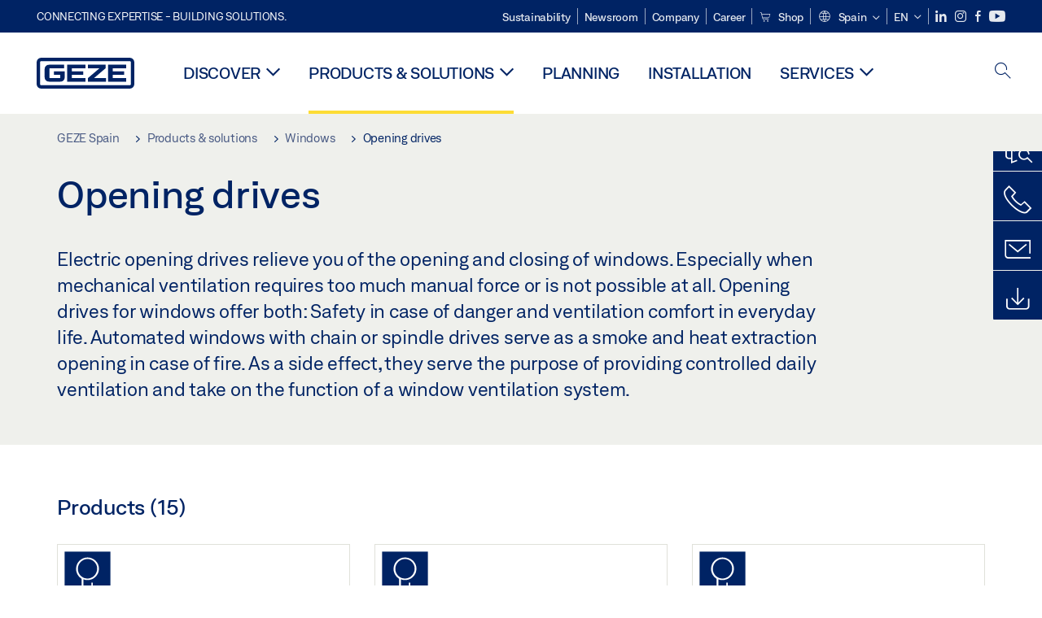

--- FILE ---
content_type: text/html; charset=utf-8
request_url: https://www.geze.es/en/products-solutions/windows/opening_drives/c_36788
body_size: 21522
content:
<!DOCTYPE html>
<html lang="en-es" class=" scroll-top" load-recaptcha="1">
<head><script data-language="en" id="usercentrics-cmp" src="https://web.cmp.usercentrics.eu/ui/loader.js" data-settings-id="zdr4yTRvmR0G06" async></script>
    <meta charset="utf-8">

<!-- 
	This website is powered by TYPO3 - inspiring people to share!
	TYPO3 is a free open source Content Management Framework initially created by Kasper Skaarhoj and licensed under GNU/GPL.
	TYPO3 is copyright 1998-2026 of Kasper Skaarhoj. Extensions are copyright of their respective owners.
	Information and contribution at https://typo3.org/
-->


<title>Opening drives | GEZE</title>
<meta name="generator" content="TYPO3 CMS">
<meta name="description" content="Electric opening drives relieve you of the opening and closing of windows. Especially when mechanical ventilation requires too much manual force or is not possible at all.">
<meta name="viewport" content="width=device-width, initial-scale=1.0">
<meta property="og:description" content="Electric opening drives relieve you of the opening and closing of windows. Especially when mechanical ventilation requires too much manual force or is not possible at all.">
<meta property="og:title" content="Opening drives">
<meta name="twitter:description" content="Electric opening drives relieve you of the opening and closing of windows. Especially when mechanical ventilation requires too much manual force or is not possible at all.">
<meta name="twitter:title" content="Opening drives">
<meta name="twitter:card" content="summary">


<link rel="stylesheet" href="/_assets/c1f754f6fbf4f5fa4c67c9b3628e318e/b13-Css/main.css?1768990274" media="all">


<script>
var TYPO3 = Object.assign(TYPO3 || {}, Object.fromEntries(Object.entries({"settings":{"TS":{"pbox":"https:\/\/cdn.image.geze.com\/im\/%s\/pboxx-pixelboxx-%d\/%s"}},"lang":{"productPdfViewer.shareSuccess":"PDF-Link Successfully shared","productPdfViewer.copySuccess":"PDF-Link Successfully copied","productPdfViewer.ariaLabelDownload":"Download","productPdfViewer.ariaLabelCurrentPage":"Current page","productPdfViewer.ariaLabelZoom":"Zoomfactor","plugin.products.noDataAvailable":"Could not load data. Please reload or try again later.","plugin.products.productNotFound":"The requested product could not be found.","plugin.products.productCategoryNotFound":"The requested product category could not be found.","plugin.products.adviserNotFound":"The requested adviser could not be found.","plugin.products.show.label.moreProducts":"To the products","plugin.products.show.label.products.singular":"Product","plugin.products.show.label.products.plural":"Products","plugin.products.show.intro.contactUsButtonLabel":"Contact us","plugin.products.show.toc.section1":"Product overview","plugin.products.show.toc.section2":"Technical data","plugin.products.show.toc.section3":"Downloads","plugin.products.show.toc.section4":"Variants & Accessories","plugin.products.show.showMore":"Show more","plugin.products.show.applicationAreas.header":"Application Areas","plugin.products.show.configurationVariants.header":"Configuration Variants","plugin.products.show.toc.section5":"Service & Contact","plugin.products.show.section.2.header.1":"Specification comparison","plugin.products.show.section.2.header.2":"Technical data","plugin.products.show.section.3.header":"Downloads","plugin.products.accordion.label.Checkliste":"Checklist","plugin.products.accordion.label.Flyer\/Folder":"Flyer\/Folder","plugin.products.accordion.label.Presseartikel":"Press article","plugin.products.accordion.label.Verkaufsfreigabe":"Sales release","plugin.products.show.section.4.header":"Variants & Accessories","plugin.products.show.section.4.tabs.accessories":"Accessories","plugin.products.show.section.4.tabs.productTypes":"Types","plugin.products.show.section.4.tabs.material":"Installation material","plugin.products.show.section.4.tabs.parts":"Components","plugin.products.show.section.4.tabs.productVariants":"Variants","plugin.products.showOnlyDifferences":"Show differences only","plugin.products.show.section.5.header":"How can we help you?","plugin.products.show.featurestable.feature.value.yes":"Yes","plugin.products.show.featurestable.feature.value.no":"No","plugin.products.show.variants.designation":"Designation","plugin.products.show.accessories.type.parts":"Parts","plugin.products.show.accessories.type.material":"Material","plugin.products.show.accessories.type.accessories":"Accessories","plugin.products.show.accessories.type.productTypes":"Type","plugin.products.show.accessories.type.type":"Type","plugin.products.show.accessories.type.accessories.button.showmore":"Accessories","plugin.products.show.accessories.button.showmore":"load more","plugin.products.show.section.5.teaser.1.header":"GEZE services","plugin.products.show.section.5.teaser.2.header":"Store locator","plugin.products.show.section.5.teaser.3.header":"Workshops","plugin.products.serviceTeaser.1.linkTitle":"GEZE services","plugin.products.serviceTeaser.1.imgAltTitle":"GEZE services","plugin.products.serviceTeaser.1.header":"GEZE services","plugin.products.serviceTeaser.1.description":"Regular maintenance ensures functionality and maintains the value of your systems.","plugin.products.serviceTeaser.2.linkTitle":"Store locator","plugin.products.serviceTeaser.2.imgAltTitle":"Store locator","plugin.products.serviceTeaser.2.header":"Store locator","plugin.products.serviceTeaser.2.description":"Find the right retailer for your GEZE products quickly and easily.","plugin.products.serviceTeaser.3.linkTitle":"Workshops","plugin.products.serviceTeaser.3.imgAltTitle":"Workshops","plugin.products.serviceTeaser.3.header":"Workshops","plugin.products.serviceTeaser.3.description":"We offer a comprehensive qualification programme for GEZE products and current specialist topics.","plugin.products.serviceTeaser.4.linkTitle":"Spare parts","plugin.products.serviceTeaser.4.imgAltTitle":"Spare parts","plugin.products.serviceTeaser.4.header":"Spare parts","plugin.products.serviceTeaser.4.description":"We stock a full range of original spare parts, including for older systems.","plugin.products.contact.header":"Contact","plugin.products.contact.hotline.standard":"We help you with pleasure","plugin.products.contact.hotline.standard.tel":"+49-7152-203-0","plugin.products.contact.hotline.architects":"Hotline for architects","plugin.products.contact.hotline.architects.tel":"+49-7152-203-112","plugin.products.contact.hotline.architects.info":"(7:30 a.m. - 5:00 p.m.)","plugin.products.contact.hotline.service":"Service-Hotline","plugin.products.contact.hotline.service.tel":"+49-1802-923392","plugin.products.contact.hotline.service.info":"(0,06 \u20ac \/ Calling from landline, mobile telephony max. 0,42 \u20ac)","plugin.products.contact.hotline.callback.headline":"Callback service","plugin.products.contact.hotline.callback.toform":"to form","plugin.products.contact.hotline.writeus.headline":"Write us","plugin.products.contact.hotline.writeus.toform":"to form","plugin.products.category.notfound.header":"Product Category not found.","plugin.products.productasset.notfound.header":"Product asset not found.","plugin.products.product.notfound.header":"Product not found.","plugin.products.productlist.productdetails":"Product details","plugin.products.productlist.loadmore":"load more","plugin.products.productlist.feature.no":"No","plugin.products.productlist.feature.yes":"Yes","plugin.products.productlist.feature.more":"Product details","plugin.products.productcategorylist.headline":"Product advisor","plugin.products.productcategorylist.copy":" ","plugin.products.productcategorylist.more":"This way","plugin.products.productdetail.product":"Product","plugin.products.productasset.product-asset-id":"Product Asset ID","plugin.products.productcategory.product-category-id":"Product Category ID","plugin.products.awards.headline":"This product has been awarded","plugin.products.gallery.headline":"Installation situations in reference objects and videos","plugin.products.productdetail.safety-note":"Safety note","plugin.products.faceting.header":"Filter","plugin.products.faceting.default-option-select":"Please choose","plugin.products.faceting.chose":" chosen","plugin.products.faceting.reset-button":"Reset selection","plugin.products.productdetail.product-note.headline":"Notice about the products displayed","plugin.products.productdetail.product-note.text":"The products mentioned above may vary in form, type, characteristics and function (design, dimensions, availability, approvals, standards etc.) depending on the country. For questions please contact your GEZE contact person or send us an ","plugin.products.productdetail.product-note.mail.subject":"Product request","plugin.products.productdetail.product-note.mail.link-name":"E-Mail","plugin.products.faceting.filterTitle":"Filter","plugin.products.faceting.filterButton":"Show results","sharing.shareSuccess":"Link Successfully shared","sharing.copySuccess":"Copied to clipboard","sharing.ariaLabelShare":"Share"}}).filter((entry) => !['__proto__', 'prototype', 'constructor'].includes(entry[0]))));

</script>
<script src="/typo3temp/assets/js/69deb20bc65f1a7cd0d375113fa207c8.js?1768990355"></script>


<meta http-equiv="X-UA-Compatible" content="IE=edge"><!-- TYPO3 ID:10022--><!-- Google Tag Manager -->
<script type="text/javascript">
    window.consentFallbackmessage = 'Your cookie settings mean you are unable to view this content. Please consent to the use of cookies and third-party content under the &quot;Functions&quot; category to display this element .';
    window.consentFallbackbutton = 'Change cookie settings';
    window.enableUsercentrics = true;
    window.dataLayer = window.dataLayer || [];
</script>


<script type="text/javascript">
    LoadGTM();

    dataLayer.push("consent", "default", {
        ad_user_data: "denied",
        ad_personalization: "denied",
        ad_storage: "denied",
        analytics_storage: "denied",
        wait_for_update: 2000
    });

    window.addEventListener("ucEvent", function (e) {
        dataLayer.push("set", "ads_data_redaction", true);

        if (e.detail && e.detail.event == "consent_status") {
            if( e.detail && e.detail.event == "consent_status") {
                var ucAnalyticsService = 'Google Analytics';
                var ucAdService = 'Google Ads Remarketing';

                if(e.detail.hasOwnProperty(ucAnalyticsService) && e.detail.hasOwnProperty(ucAdService))
                {
                    dataLayer.push("consent", "update", {
                        ad_storage: e.detail[ucAdService] ? 'granted':'denied',
                        ad_user_data: e.detail[ucAdService] ? 'granted':'denied',
                        ad_personalization: e.detail[ucAdService] ? 'granted':'denied',
                        analytics_storage: e.detail[ucAnalyticsService] ? 'granted':'denied'
                    });
                }
                else {
                    if(e.detail.hasOwnProperty(ucAdService)) {
                        dataLayer.push("consent", "update", {
                            ad_storage: e.detail[ucAdService] ? 'granted':'denied',
                            ad_user_data: e.detail[ucAdService] ? 'granted':'denied',
                            ad_personalization: e.detail[ucAdService] ? 'granted':'denied'
                        });
                    }
                    if(e.detail.hasOwnProperty(ucAnalyticsService)) {
                        dataLayer.push("consent", "update", {
                            analytics_storage: e.detail[ucAnalyticsService] ? 'granted':'denied'
                        });
                    }
                }
            }
        }
    });

    function LoadGTM() {
        if (window.gtmLoaded) {
            return;
        }
        window.gtmLoaded = true;
        (function(w,d,s,l,i){w[l]=w[l]||[];w[l].push({'gtm.start': new Date().getTime(),event:'gtm.js'});var f=d.getElementsByTagName(s)[0],j=d.createElement(s),dl=l!='dataLayer'?'&l='+l:'';j.async=true;j.src='https://www.googletagmanager.com/gtm.js?id='+i+dl;f.parentNode.insertBefore(j,f);})(window,document,'script','dataLayer','GTM-KP68TZ2');
        (function(w,d,s,l,i){w[l]=w[l]||[];w[l].push({'gtm.start': new Date().getTime(),event:'gtm.js'});var f=d.getElementsByTagName(s)[0],j=d.createElement(s),dl=l!='dataLayer'?'&l='+l:'';j.async=true;j.src= 'https://www.googletagmanager.com/gtm.js?id='+i+dl;f.parentNode.insertBefore(j,f);})(window,document,'script','dataLayer','GTM-N85K2HS');
    }
</script>
<!-- End Google Tag Manager -->
<link rel="shortcut icon" type="image/png" href="/_assets/c1f754f6fbf4f5fa4c67c9b3628e318e/Icons/favicon.png"><link rel="shortcut icon" type="image/x-icon" href="/_assets/c1f754f6fbf4f5fa4c67c9b3628e318e/Icons/favicon.ico"><link rel="preload" href="/_assets/c1f754f6fbf4f5fa4c67c9b3628e318e/webfonts/geze_ui/geze_ui.ttf" as="font" type="font/ttf" crossorigin><script>var B = B || {};B.currentBaseUrl = "https://www.geze.es/en";</script>
<link rel="canonical" href="https://www.geze.es/en/products-solutions/windows/opening_drives/c_36788">

<link rel="alternate" hreflang="de-de" href="https://www.geze.de/de/produkte-loesungen/fenster/oeffnungsantriebe/c_36788">
<link rel="alternate" hreflang="en-de" href="https://www.geze.de/en/products-solutions/windows/opening_drives/c_36788">
<link rel="alternate" hreflang="x-default" href="https://www.geze.com/en/products-solutions/windows/opening_drives/c_36788">
<link rel="alternate" hreflang="de-at" href="https://www.geze.at/de/produkte-loesungen/fenster/oeffnungsantriebe/c_36788">
<link rel="alternate" hreflang="en-at" href="https://www.geze.at/en/products-solutions/windows/opening_drives/c_36788">
<link rel="alternate" hreflang="de-ch" href="https://www.geze.ch/de/produkte-loesungen/fenster/oeffnungsantriebe/c_36788">
<link rel="alternate" hreflang="en-ch" href="https://www.geze.ch/en/products-solutions/windows/opening_drives/c_36788">
<link rel="alternate" hreflang="fr-ch" href="https://www.geze.ch/fr/produits-et-solutions/fenetres/motorisations_pour_ouverture_de_fenetre/c_36788">
<link rel="alternate" hreflang="en-gb" href="https://www.geze.co.uk/en/products-solutions/windows/opening_drives/c_36788">
<link rel="alternate" hreflang="en-za" href="https://www.geze.co.za/en/products-solutions/windows/opening_drives/c_36788">
<link rel="alternate" hreflang="en-es" href="https://www.geze.es/en/products-solutions/windows/opening_drives/c_36788">
<link rel="alternate" hreflang="es-es" href="https://www.geze.es/es/productos-y-soluciones/ventanas/motores_de_apertura/c_36788">
<link rel="alternate" hreflang="en-fr" href="https://www.geze.fr/en/products-solutions/windows/opening_drives/c_36788">
<link rel="alternate" hreflang="fr-fr" href="https://www.geze.fr/fr/produits-et-solutions/fenetres/motorisations_pour_ouverture_de_fenetre/c_36788">
<link rel="alternate" hreflang="en-it" href="https://www.geze.it/en/products-solutions/windows/opening_drives/c_36788">
<link rel="alternate" hreflang="it-it" href="https://www.geze.it/it/prodotti-e-soluzioni/finestre/attuatori_di_apertura/c_36788">
<link rel="alternate" hreflang="en-nl" href="https://www.geze.nl/en/products-solutions/windows/opening_drives/c_36788">
<link rel="alternate" hreflang="nl-nl" href="https://www.geze.nl/nl/producten-oplossingen/raam/openingsaandrijvingen/c_36788">
<link rel="alternate" hreflang="en-be" href="https://www.geze.be/en/products-solutions/windows/opening_drives/c_36788">
<link rel="alternate" hreflang="fr-be" href="https://www.geze.be/fr/produits-et-solutions/fenetres/motorisations_pour_ouverture_de_fenetre/c_36788">
<link rel="alternate" hreflang="nl-be" href="https://www.geze.be/nl/producten-oplossingen/raam/openingsaandrijvingen/c_36788">
<link rel="alternate" hreflang="en-pl" href="https://www.geze.pl/en/products-solutions/windows/opening_drives/c_36788">
<link rel="alternate" hreflang="pl-pl" href="https://www.geze.pl/pl/produkty-i-rozwiazania/okna/silowniki_okienne/c_36788">
<link rel="alternate" hreflang="en-no" href="https://www.geze.no/en/products-solutions/windows/opening_drives/c_36788">
<link rel="alternate" hreflang="nb-no" href="https://www.geze.no/nb/produkter-og-loesninger/vindu/aapningsdrift/c_36788">
<link rel="alternate" hreflang="en-se" href="https://www.geze.se/en/products-solutions/windows/opening_drives/c_36788">
<link rel="alternate" hreflang="sv-se" href="https://www.geze.se/sv/produkter-och-loesningar/foenster/foensteroeppnare/c_36788">
<link rel="alternate" hreflang="en-dk" href="https://www.geze.dk/en/products-solutions/windows/opening_drives/c_36788">
<link rel="alternate" hreflang="da-dk" href="https://www.geze.dk/da/produkter-og-loesninger/vinduer/aabningsdrev/c_36788">
<link rel="alternate" hreflang="en-cn" href="https://www.geze.com.cn/en/products-solutions/windows/opening_drives/c_36788">
<link rel="alternate" hreflang="zh-cn" href="https://www.geze.com.cn/zh/%E4%BA%A7%E5%93%81%E4%B8%8E%E8%A7%A3%E5%86%B3%E6%96%B9%E6%A1%88/%E7%AA%97%E6%88%B7/%E5%BC%80%E7%AA%97%E5%99%A8/c_36788">
<link rel="alternate" hreflang="en-tr" href="https://www.geze.com.tr/en/products-solutions/windows/opening_drives/c_36788">
<link rel="alternate" hreflang="tr-tr" href="https://www.geze.com.tr/tr/ueruenler-ve-coezuemler/pencereler/acma_motorlari/c_36788">
<link rel="alternate" hreflang="en-kr" href="https://www.geze.kr/en/products-solutions/windows/opening_drives/c_36788">
<link rel="alternate" hreflang="en-in" href="https://www.geze.in/en/products-solutions/windows/opening_drives/c_36788">
<link rel="alternate" hreflang="hi-in" href="https://www.geze.in/hi/%E0%A4%89%E0%A4%A4%E0%A5%8D%E0%A4%AA%E0%A4%BE%E0%A4%A6%E0%A4%A8-%E0%A4%94%E0%A4%B0-%E0%A4%B8%E0%A4%AE%E0%A4%BE%E0%A4%A7%E0%A4%BE%E0%A4%A8/%E0%A4%96%E0%A4%BF%E0%A4%A1%E0%A4%BC%E0%A4%95%E0%A4%BF%E0%A4%AF%E0%A4%BE%E0%A4%82/%E0%A4%93%E0%A4%AA%E0%A4%A8%E0%A4%B0_%E0%A4%A1%E0%A5%8D%E0%A4%B0%E0%A4%BE%E0%A4%87%E0%A4%B5%E0%A5%87%E0%A4%82/c_36788">
<link rel="alternate" hreflang="en-ua" href="https://www.geze.ua/en/products-solutions/windows/opening_drives/c_36788">
<link rel="alternate" hreflang="uk-ua" href="https://www.geze.ua/uk/produkti-ta-rishennja/vikna/privodni_mekhanizmi_vidkrivannja/c_36788">
<link rel="alternate" hreflang="en-hu" href="https://www.geze.hu/en/products-solutions/windows/opening_drives/c_36788">
<link rel="alternate" hreflang="hu-hu" href="https://www.geze.hu/hu/termekek-es-megoldasok/ablakok/nyitomotorok/c_36788">
<link rel="alternate" hreflang="en-hr" href="https://www.geze.hr/en/products-solutions/windows/opening_drives/c_36788">
<link rel="alternate" hreflang="hr-hr" href="https://www.geze.hr/hr/proizvodi-i-rjesenja/prozori/pogoni_za_otvaranje/c_36788">
<link rel="alternate" hreflang="en-ro" href="https://www.geze.ro/en/products-solutions/windows/opening_drives/c_36788">
<link rel="alternate" hreflang="ro-ro" href="https://www.geze.ro/ro/produse-si-solutii/ferestre/mecanisme_de_actionare_pentru_deschidere/c_36788">
<link rel="alternate" hreflang="en-sg" href="https://www.geze.sg/en/products-solutions/windows/opening_drives/c_36788">
<link rel="alternate" hreflang="en-id" href="https://www.geze.sg/en/products-solutions/windows/opening_drives/c_36788">
<link rel="alternate" hreflang="en-ae" href="https://www.geze.ae/en/products-solutions/windows/opening_drives/c_36788">
<link rel="alternate" hreflang="en-pt" href="https://www.geze.pt/en/products-solutions/windows/opening_drives/c_36788">
<link rel="alternate" hreflang="pt-pt" href="https://www.geze.pt/pt/produtos-solucoes/janelas/automatismos_de_abertura/c_36788">
</head>
<body class="spain EntryPage">


<!-- Skip-Link -->
<a href="#content" class="sr-only sr-only-focusable" id="skip">
    <div class="container">
        <span class="skiplink-text">Skip to main content</span>
    </div>
</a>

<div class="pageWrapper  body-bg-top">
    <!-- fixedNavbar -->
    

<header id="top" class="header">

    <div class="claim">
        Connecting expertise - building solutions.
    </div>

    <div class="navbar navbar-fixed-top" role="navigation">
        <div class="container">
            <div class="navbar-header">
                
                    <button aria-expanded="false" aria-label="Toggle navigation" class="navbar-toggle header-button" data-toggle="collapse" data-target=".navbar-collapse">
                        <span class="ico-menu"></span>
                        <span class="ico-close"></span>
                    </button>
                

                

                
                    <button aria-expanded="false" aria-label="Toggle sidebar" class="navbar-toggle header-button sidebar-header-button" data-target=".sidebar">
                        <span class="ico-sidebar"></span>
                        <span class="ico-close"></span>
                    </button>
                

                
                    <button aria-expanded="false" aria-label="Toggle Mobile Search" class="navbar-toggle header-button b_header-search__toggle-mobile bJS_search-toggle-mobile">
                        <span class="ico-search" aria-hidden="true" aria-label="open search"></span>
                        <span class="ico-close" aria-hidden="true" aria-label="close search"></span>
                    </button>
                

                
                <a href="/en" class="navbar-brand">
    <svg class="logo" xmlns="http://www.w3.org/2000/svg" viewBox="0 0 283.46 89.01" role="img"
         aria-label="Geze Logo">
        <title>GEZE</title>
        <desc>GEZE</desc>
        <g id="bounding_box-header" data-name="bounding box">
            <rect class="cls-1" fill="none" width="283.46" height="89.01"></rect>
        </g>
        <g id="GEZE_Logo-header" data-name="GEZE Logo">
            <path class="cls-2"
                  fill="#002364"
                  d="M270.27,89H13.2A13.21,13.21,0,0,1,0,75.82V13.19A13.21,13.21,0,0,1,13.2,0H270.27a13.21,13.21,0,0,1,13.2,13.19V75.82A13.21,13.21,0,0,1,270.27,89ZM13.2,9.82a3.37,3.37,0,0,0-3.37,3.36V75.82a3.37,3.37,0,0,0,3.37,3.36H270.27a3.37,3.37,0,0,0,3.37-3.36V13.19a3.37,3.37,0,0,0-3.37-3.36ZM220.75,49.23H254V39.41H220.75V30.46H260.1V20.16H207.18V68.9H260.1V58.59H220.75Zm-118.57,0h33.23V39.41H102.18V30.46h39.35V20.16H88.61V68.9h52.92V58.59H102.18Zm97.75-18.77V20.16H149v10.3h33.21L149,58.59V68.9H201.5V58.59H166.6ZM68.75,56.65a1.62,1.62,0,0,1-.66,1.51c-.12.11-.47.43-2.16.43h-26c-1.54,0-2.92-.15-3-1.95V32.39c0-1.79,1.43-1.94,3-1.94H80V20.16H36.55c-10.49,0-13.27,8-13.27,12.24V56.65c0,4.23,2.77,12.24,13.27,12.24H68.38c4.57,0,7.22-1.41,9.09-3.11a11.82,11.82,0,0,0,4-9.14V39.43H50.42v9.78H68.75Z"></path>
        </g>
    </svg>
</a>
            </div>

            <div class="nav-wrapper">
                <div class="navbar-collapse collapse">
                    <div id="menu" class="full_menu">
                        <div class="ribbon">
                            <div class="nav navbar-nav meta-nav">
                                

<ul>
    
    
        <li class="">
            <a href="https://sustainability.geze.com/en" target="_blank" title="Sustainability" rel="noopener">
                
                Sustainability
            </a>
        </li>
    
        <li class="">
            <a href="/en/newsroom" title="Newsroom">
                
                Newsroom
            </a>
        </li>
    
        <li class="">
            <a href="/en/company" title="Company">
                
                Company
            </a>
        </li>
    
        <li class="">
            <a href="https://career.geze.com/en" target="_blank" rel="noreferrer noopener" title="Career">
                
                Career
            </a>
        </li>
    
        <li class="">
            <a href="https://shop.geze.com/geze-iberia/en/" target="_blank" rel="noreferrer noopener" title="Shop">
                
                    <svg aria-hidden="true" class="meta-nav__icon"><use xlink:href="#icon-cart"></use></svg>
                
                Shop
            </a>
        </li>
    

    


    <li class="dropdown multicolumn-list">
        <a href="#" class="dropdown-toggle" data-toggle="dropdown" role="button" aria-haspopup="true" aria-expanded="false">
            <span class="ico-sphere"></span>
            <span class="underline">Spain</span>
            <span class="ico-chevron_down"></span>
        </a>
        <ul class="dropdown-menu">
            
                <li>
                    <a href="https://www.geze.be/nl">
                        <span class="flag-icon flag-icon-be"></span>
                        Belgium
                    </a>
                </li>
            
                <li>
                    <a href="https://www.geze.bg/bg">
                        <span class="flag-icon flag-icon-bg"></span>
                        Bulgaria
                    </a>
                </li>
            
                <li>
                    <a href="https://www.geze.com.cn/zh">
                        <span class="flag-icon flag-icon-cn"></span>
                        China
                    </a>
                </li>
            
                <li>
                    <a href="https://www.geze.dk/da">
                        <span class="flag-icon flag-icon-dk"></span>
                        Denmark
                    </a>
                </li>
            
                <li>
                    <a href="https://www.geze.de/de">
                        <span class="flag-icon flag-icon-de"></span>
                        Germany
                    </a>
                </li>
            
                <li>
                    <a href="https://www.geze.ee/et">
                        <span class="flag-icon flag-icon-ee"></span>
                        Estonia
                    </a>
                </li>
            
                <li>
                    <a href="https://www.geze.fi/fi">
                        <span class="flag-icon flag-icon-fi"></span>
                        Finland
                    </a>
                </li>
            
                <li>
                    <a href="https://www.geze.fr/fr">
                        <span class="flag-icon flag-icon-fr"></span>
                        France
                    </a>
                </li>
            
                <li>
                    <a href="https://www.geze.in/hi">
                        <span class="flag-icon flag-icon-in"></span>
                        India
                    </a>
                </li>
            
                <li>
                    <a href="https://www.geze.sg/en">
                        <span class="flag-icon flag-icon-id"></span>
                        Indonesia
                    </a>
                </li>
            
                <li>
                    <a href="https://www.geze.it/it">
                        <span class="flag-icon flag-icon-it"></span>
                        Italy
                    </a>
                </li>
            
                <li>
                    <a href="https://www.geze.kr/en">
                        <span class="flag-icon flag-icon-kr"></span>
                        Korea
                    </a>
                </li>
            
                <li>
                    <a href="https://www.geze.hr/hr">
                        <span class="flag-icon flag-icon-hr"></span>
                        Croatia
                    </a>
                </li>
            
                <li>
                    <a href="https://www.geze.lv/lv">
                        <span class="flag-icon flag-icon-lv"></span>
                        Latvia
                    </a>
                </li>
            
                <li>
                    <a href="https://www.geze.lt/lt">
                        <span class="flag-icon flag-icon-lt"></span>
                        Lithuania
                    </a>
                </li>
            
                <li>
                    <a href="https://www.geze.lu/fr">
                        <span class="flag-icon flag-icon-lu"></span>
                        Luxembourg
                    </a>
                </li>
            
                <li>
                    <a href="https://www.geze.nl/nl">
                        <span class="flag-icon flag-icon-nl"></span>
                        The Netherlands
                    </a>
                </li>
            
                <li>
                    <a href="https://www.geze.no/nb">
                        <span class="flag-icon flag-icon-no"></span>
                        Norway
                    </a>
                </li>
            
                <li>
                    <a href="https://www.geze.at/de">
                        <span class="flag-icon flag-icon-at"></span>
                        Austria
                    </a>
                </li>
            
                <li>
                    <a href="https://www.geze.pl/pl">
                        <span class="flag-icon flag-icon-pl"></span>
                        Poland
                    </a>
                </li>
            
                <li>
                    <a href="https://www.geze.pt/pt">
                        <span class="flag-icon flag-icon-pt"></span>
                        Portugal
                    </a>
                </li>
            
                <li>
                    <a href="https://www.geze.ro/ro">
                        <span class="flag-icon flag-icon-ro"></span>
                        Romania
                    </a>
                </li>
            
                <li>
                    <a href="https://www.geze.ru/ru">
                        <span class="flag-icon flag-icon-ru"></span>
                        Russia
                    </a>
                </li>
            
                <li>
                    <a href="https://www.geze.se/sv">
                        <span class="flag-icon flag-icon-se"></span>
                        Sweden
                    </a>
                </li>
            
                <li>
                    <a href="https://www.geze.ch/de">
                        <span class="flag-icon flag-icon-ch"></span>
                        Switzerland
                    </a>
                </li>
            
                <li>
                    <a href="https://www.geze.rs/sr">
                        <span class="flag-icon flag-icon-rs"></span>
                        Serbia
                    </a>
                </li>
            
                <li>
                    <a href="https://www.geze.sg/en">
                        <span class="flag-icon flag-icon-sg"></span>
                        Singapore
                    </a>
                </li>
            
                <li>
                    <a href="https://www.geze.sk/sk">
                        <span class="flag-icon flag-icon-sk"></span>
                        Slovakia
                    </a>
                </li>
            
                <li>
                    <a href="https://www.geze.si/sl">
                        <span class="flag-icon flag-icon-si"></span>
                        Slovenia
                    </a>
                </li>
            
                <li>
                    <a href="https://www.geze.es/es">
                        <span class="flag-icon flag-icon-es"></span>
                        Spain
                    </a>
                </li>
            
                <li>
                    <a href="https://www.geze.co.za/en">
                        <span class="flag-icon flag-icon-za"></span>
                        South Africa
                    </a>
                </li>
            
                <li>
                    <a href="https://www.geze.sg/en">
                        <span class="flag-icon flag-icon-tw"></span>
                        Taiwan
                    </a>
                </li>
            
                <li>
                    <a href="https://www.geze.cz/cs">
                        <span class="flag-icon flag-icon-cz"></span>
                        Czech Republic
                    </a>
                </li>
            
                <li>
                    <a href="https://www.geze.com.tr/tr">
                        <span class="flag-icon flag-icon-tr"></span>
                        Türkiye
                    </a>
                </li>
            
                <li>
                    <a href="https://www.geze.ua/uk">
                        <span class="flag-icon flag-icon-ua"></span>
                        Ukraine
                    </a>
                </li>
            
                <li>
                    <a href="https://www.geze.hu/hu">
                        <span class="flag-icon flag-icon-hu"></span>
                        Hungary
                    </a>
                </li>
            
                <li>
                    <a href="https://www.geze.ae/en">
                        <span class="flag-icon flag-icon-ae"></span>
                        United Arab Emirates
                    </a>
                </li>
            
                <li>
                    <a href="https://www.geze.co.uk/en">
                        <span class="flag-icon flag-icon-gb"></span>
                        United Kingdom
                    </a>
                </li>
            
        </ul>
    </li>




    


    <li class="dropdown">
        
                
                    
                
                    
                        <a href="#" class="dropdown-toggle" data-toggle="dropdown" role="button" aria-haspopup="true" aria-expanded="false">
                            <span class="dropdown-toggle__country">EN</span>
                            <span class="ico-chevron_down"></span>
                        </a>
                    
                
                <ul class="dropdown-menu">
                    
                        
    <li class=" ">
        
                <a hreflang="es-es" href="/es/productos-y-soluciones/ventanas/motores_de_apertura/c_36788">
                    español
                </a>
            
    </li>

                    
                        
    <li class="active ">
        
                <a href="#" onclick="return false;">
                    english
                </a>
            
    </li>

                    
                </ul>
            
    </li>





    


    <li class="social socialnavigation">
        
            <a href="https://www.linkedin.com/company/geze-iberia" title="LinkedIn" target="_blank" aria-label="LinkedIn">
                <span class="ico-social-linkedin"></span>
            </a>
        
            <a href="https://www.instagram.com/geze_iberia" title="Instagram" target="_blank" aria-label="Instagram">
                <span class="ico-social-instagram"></span>
            </a>
        
            <a href="https://www.facebook.com/gezeiberia" title="Facebook" target="_blank" aria-label="Facebook">
                <span class="ico-social-facebook"></span>
            </a>
        
            <a href="https://www.youtube.com/user/GezeIberia" title="Youtube" target="_blank" aria-label="Youtube">
                <span class="ico-social-youtube"></span>
            </a>
        
    </li>




</ul>





                            </div>
                        </div>
                        
                            <ul class="nav navbar-nav main-nav" data-module="megamenu">
                                

                                    
                                    

                                    <li data-sectiontoggler
                                        class=" ">
                                        
                                        
                                                
                                            
                                        
                                                <a href="/en/discover" id="nav-level1-discover" class="main-nav-link main-nav-link--subpages">
                                                    Discover
                                                </a>
                                            


                                        
                                            <label for="path_10076" aria-label="Open Discover" class="toggle-sub" onclick="">
                                                <span class="ico-arrow_link_mobile" aria-hidden="true"></span>
                                            </label>
                                            <input id="path_10076" aria-hidden="true" tabindex="-1" class="sub-nav-check" type="checkbox">

                                            <div id="path_10076-sub" class="column-wrapper sub-nav" data-sectioncontent>
                                                <div class="container">
                                                    <div class="sub-heading">
                                                        <span>Discover</span>
                                                        <label for="path_10076" class="toggle"
                                                               title="Back">
                                                            <span class="ico-arrow_back_mobile"
                                                                  aria-hidden="true"></span>
                                                        </label>
                                                    </div>
                                                    <div class="colGroup">
                                                        <div class="groupTitle"></div>
                                                        
    
            
        

    
            
        

    
            <ul>
        
    
        

        <li >
            


        
    

        
    


    
            
                    
                            <a href="/en/discover/topics" id="nav-level2-topics" title="Topics" class="group-header">
                                <strong>Topics</strong>
                            </a>
                        
                
        






            
                    
                

            
        </li>
        
    
        

        <li >
            


        
    

        
    


    
            
                    
                            <a href="/en/discover/case-studies" id="nav-level2-case-studies" title="Case studies" class="group-header">
                                <strong>Case studies</strong>
                            </a>
                        
                
        






            
                    
                

            
        </li>
        
    
        

        <li >
            


        
    

        
    


    
            
                    
                            <a href="/en/discover/geze-insights" id="nav-level2-geze-insights" title="Geze Insights" class="group-header">
                                <strong>Geze Insights</strong>
                            </a>
                        
                
        






            
                    
                

            
        </li>
        
    
        

        <li >
            


        
    

        
    


    
            
                    
                            <a href="/en/discover/product-knowledge" id="nav-level2-product-knowledge" title="Product knowledge" class="group-header">
                                <strong>Product knowledge</strong>
                            </a>
                        
                
        






            
                    
                

            
        </li>
        
    
        

        <li >
            


        
    

        
    


    
            
                    
                            <a href="/en/discover/geze-showmobile" id="nav-level2-showmobile" title="Showmobile" class="group-header">
                                <strong>Showmobile</strong>
                            </a>
                        
                
        






            
                    
                

            
        </li>
        
    

    </ul>

                                                    </div>
                                                    
                                                </div>
                                            </div>
                                        
                                    </li>
                                

                                    
                                    

                                    <li data-sectiontoggler
                                        class=" current">
                                        
                                        
                                                
                                            
                                        
                                                <a href="/en/products-solutions" id="nav-level1-products-solutions" class="main-nav-link main-nav-link--subpages">
                                                    Products &amp; solutions
                                                </a>
                                            


                                        
                                            <label for="path_10022" aria-label="Open Products &amp; solutions" class="toggle-sub" onclick="">
                                                <span class="ico-arrow_link_mobile" aria-hidden="true"></span>
                                            </label>
                                            <input id="path_10022" aria-hidden="true" tabindex="-1" class="sub-nav-check" type="checkbox">

                                            <div id="path_10022-sub" class="column-wrapper sub-nav" data-sectioncontent>
                                                <div class="container">
                                                    <div class="sub-heading">
                                                        <span>Products &amp; solutions</span>
                                                        <label for="path_10022" class="toggle"
                                                               title="Back">
                                                            <span class="ico-arrow_back_mobile"
                                                                  aria-hidden="true"></span>
                                                        </label>
                                                    </div>
                                                    <div class="colGroup">
                                                        <div class="groupTitle">Products for </div>
                                                        
    
            
        

    
            
        

    
            <ul>
        
    
        

        <li >
            


        
    

        
    


    
            
                    <a class="group-header" href="https://www.geze.es/en/products-solutions/swing_doors/c_36714" title="Swing doors" id="nav-level2-cat36714">
                        
                                
                            

                        <span class="ico-drehtueren" aria-hidden="true"></span>
                        <strong>Swing doors</strong>
                    </a>
                
        






            
                    
                

            
                
                <label for="path_10022_1_36714" class="toggle-sub" onclick="">
                    <span class="ico-arrow_link_mobile" aria-hidden="true"></span>
                </label>
                <input type="checkbox" id="path_10022_1_36714" tabindex="-1" class="sub-nav-check" autocomplete="off">
                
    
            
        

    
            
        

    
            <ul id="path_10022_1_36714-sub" class="sub-nav">
        
    
        
            <li class="sub-heading">
                
                <label for="path_10022_1_36714" class="toggle" title="Back">
                    <span class="ico-arrow_back_mobile" aria-hidden="true"></span>
                </label>
            </li>
        

        <li >
            


        
    

        
    


    
            
                    
                            <a href="https://www.geze.es/en/products-solutions/swing_doors/door_control/c_36715" title="Door control" id="nav-level3-cat36715">
                                <span>Door control</span>
                            </a>
                        
                
        






            
                    
                

            
        </li>
        
    
        

        <li >
            


        
    

        
    


    
            
                    
                            <a href="https://www.geze.es/en/products-solutions/swing_doors/door_closers/c_36719" title="Door closers" id="nav-level3-cat36719">
                                <span>Door closers</span>
                            </a>
                        
                
        






            
                    
                

            
        </li>
        
    
        

        <li >
            


        
    

        
    


    
            
                    
                            <a href="https://www.geze.es/en/products-solutions/swing_doors/floor_springs/c_36727" title="Floor springs" id="nav-level3-cat36727">
                                <span>Floor springs</span>
                            </a>
                        
                
        






            
                    
                

            
        </li>
        
    
        

        <li >
            


        
    

        
    


    
            
                    
                            <a href="https://www.geze.es/en/products-solutions/swing_doors/integrated_door_closers/c_36733" title="Integrated door closers" id="nav-level3-cat36733">
                                <span>Integrated door closers</span>
                            </a>
                        
                
        






            
                    
                

            
        </li>
        
    
        

        <li >
            


        
    

        
    


    
            
                    
                            <a href="https://www.geze.es/en/products-solutions/swing_doors/hold_open_systems/c_36739" title="Hold-open systems" id="nav-level3-cat36739">
                                <span>Hold-open systems</span>
                            </a>
                        
                
        






            
                    
                

            
        </li>
        
    
        

        <li >
            


        
    

        
    


    
            
                    
                            <a href="https://www.geze.es/en/products-solutions/swing_doors/automatic_door_drives/c_36746" title="Automatic door drives" id="nav-level3-cat36746">
                                <span>Automatic door drives</span>
                            </a>
                        
                
        






            
                    
                

            
        </li>
        
    
        

        <li >
            


        
    

        
    


    
            
                    
                            <a href="https://www.geze.es/en/products-solutions/swing_doors/air_inlet_systems/c_36790" title="Air inlet systems" id="nav-level3-cat36790">
                                <span>Air inlet systems</span>
                            </a>
                        
                
        






            
                    
                

            
        </li>
        
    
        

        <li >
            


        
    

        
    


    
            
                    
                            <a href="https://www.geze.es/en/products-solutions/swing_doors/accessories_for_swing_doors/c_37487" title="Accessories for swing doors" id="nav-level3-cat37487">
                                <span>Accessories for swing doors</span>
                            </a>
                        
                
        






            
                    
                

            
        </li>
        
    
        

        <li >
            


        
    

        
    


    
            
                    
                            <a href="https://www.geze.es/en/products-solutions/individual-swing-door-solutions" title="Individual swing door solutions" id="nav-level3-individual-swing-door-solutions">
                                <span>Individual swing door solutions</span>
                            </a>
                        
                
        






            
                    
                

            
        </li>
        
    

    </ul>

            
        </li>
        
    
        

        <li >
            


        
    

        
    


    
            
                    <a class="group-header" href="https://www.geze.es/en/products-solutions/sliding_doors/c_36758" title="Sliding doors" id="nav-level2-cat36758">
                        
                                
                            

                        <span class="ico-schiebetueren" aria-hidden="true"></span>
                        <strong>Sliding doors</strong>
                    </a>
                
        






            
                    
                

            
                
                <label for="path_10022_2_36758" class="toggle-sub" onclick="">
                    <span class="ico-arrow_link_mobile" aria-hidden="true"></span>
                </label>
                <input type="checkbox" id="path_10022_2_36758" tabindex="-1" class="sub-nav-check" autocomplete="off">
                
    
            
        

    
            
        

    
            <ul id="path_10022_2_36758-sub" class="sub-nav">
        
    
        
            <li class="sub-heading">
                
                <label for="path_10022_2_36758" class="toggle" title="Back">
                    <span class="ico-arrow_back_mobile" aria-hidden="true"></span>
                </label>
            </li>
        

        <li >
            


        
    

        
    


    
            
                    
                            <a href="https://www.geze.es/en/products-solutions/sliding_doors/sliding_door_fittings/c_36759" title="Sliding door fittings" id="nav-level3-cat36759">
                                <span>Sliding door fittings</span>
                            </a>
                        
                
        






            
                    
                

            
        </li>
        
    
        

        <li >
            


        
    

        
    


    
            
                    
                            <a href="https://www.geze.es/en/products-solutions/sliding_doors/automatic_sliding_doors/c_36768" title="Automatic sliding doors" id="nav-level3-cat36768">
                                <span>Automatic sliding doors</span>
                            </a>
                        
                
        






            
                    
                

            
        </li>
        
    
        

        <li >
            


        
    

        
    


    
            
                    
                            <a href="https://www.geze.es/en/products-solutions/sliding_doors/accessories_for_sliding_doors/c_38053" title="Accessories for sliding doors" id="nav-level3-cat38053">
                                <span>Accessories for sliding doors</span>
                            </a>
                        
                
        






            
                    
                

            
        </li>
        
    
        

        <li >
            


        
    

        
    


    
            
                    
                            <a href="https://www.geze.es/en/products-solutions/individual-sliding-door-solutions" title="Individual sliding door solutions" id="nav-level3-individual-sliding-door-solutions">
                                <span>Individual sliding door solutions</span>
                            </a>
                        
                
        






            
                    
                

            
        </li>
        
    

    </ul>

            
        </li>
        
    
        

        <li >
            


        
    

        
    


    
            
                    <a class="group-header" href="https://www.geze.es/en/products-solutions/revolving_doors/c_36779" title="Revolving doors" id="nav-level2-cat36779">
                        
                                
                            

                        <span class="ico-karusselldrehtueren" aria-hidden="true"></span>
                        <strong>Revolving doors</strong>
                    </a>
                
        






            
                    
                

            
                
                <label for="path_10022_3_36779" class="toggle-sub" onclick="">
                    <span class="ico-arrow_link_mobile" aria-hidden="true"></span>
                </label>
                <input type="checkbox" id="path_10022_3_36779" tabindex="-1" class="sub-nav-check" autocomplete="off">
                
    
            
        

    
            
        

    
            <ul id="path_10022_3_36779-sub" class="sub-nav">
        
    
        
            <li class="sub-heading">
                
                <label for="path_10022_3_36779" class="toggle" title="Back">
                    <span class="ico-arrow_back_mobile" aria-hidden="true"></span>
                </label>
            </li>
        

        <li >
            


        
    

        
    


    
            
                    
                            <a href="https://www.geze.es/en/products-solutions/revolving_doors/manual_revolving_doors/c_36780" title="Manual revolving doors" id="nav-level3-cat36780">
                                <span>Manual revolving doors</span>
                            </a>
                        
                
        






            
                    
                

            
        </li>
        
    
        

        <li >
            


        
    

        
    


    
            
                    
                            <a href="https://www.geze.es/en/products-solutions/revolving_doors/automatic_revolving_doors/c_36782" title="Automatic revolving doors" id="nav-level3-cat36782">
                                <span>Automatic revolving doors</span>
                            </a>
                        
                
        






            
                    
                

            
        </li>
        
    

    </ul>

            
        </li>
        
    
        

        <li >
            


        
    

        
    


    
            
                    <a class="group-header" href="https://www.geze.es/en/products-solutions/windows/c_36786" title="Windows" id="nav-level2-cat36786">
                        
                                
                            

                        <span class="ico-fenster" aria-hidden="true"></span>
                        <strong>Windows</strong>
                    </a>
                
        






            
                    
                

            
                
                <label for="path_10022_4_36786" class="toggle-sub" onclick="">
                    <span class="ico-arrow_link_mobile" aria-hidden="true"></span>
                </label>
                <input type="checkbox" id="path_10022_4_36786" tabindex="-1" class="sub-nav-check" autocomplete="off">
                
    
            
        

    
            
        

    
            <ul id="path_10022_4_36786-sub" class="sub-nav">
        
    
        
            <li class="sub-heading">
                
                <label for="path_10022_4_36786" class="toggle" title="Back">
                    <span class="ico-arrow_back_mobile" aria-hidden="true"></span>
                </label>
            </li>
        

        <li >
            


        
    

        
    


    
            
                    
                            <a href="https://www.geze.es/en/products-solutions/windows/manual_fanlight_openers/c_36787" title="Manual fanlight openers" id="nav-level3-cat36787">
                                <span>Manual fanlight openers</span>
                            </a>
                        
                
        






            
                    
                

            
        </li>
        
    
        

        <li >
            


        
    

        
    


    
            
                    
                            <a href="https://www.geze.es/en/products-solutions/windows/opening_drives/c_36788" title="Opening drives" id="nav-level3-cat36788">
                                <span>Opening drives</span>
                            </a>
                        
                
        






            
                    
                

            
        </li>
        
    
        

        <li >
            


        
    

        
    


    
            
                    
                            <a href="https://www.geze.es/en/products-solutions/windows/locking_drives/c_36789" title="Locking drives" id="nav-level3-cat36789">
                                <span>Locking drives</span>
                            </a>
                        
                
        






            
                    
                

            
        </li>
        
    
        

        <li >
            


        
    

        
    


    
            
                    
                            <a href="https://www.geze.es/en/products-solutions/windows/hardware_systems/c_36791" title="Hardware systems" id="nav-level3-cat36791">
                                <span>Hardware systems</span>
                            </a>
                        
                
        






            
                    
                

            
        </li>
        
    
        

        <li >
            


        
    

        
    


    
            
                    
                            <a href="https://www.geze.es/en/products-solutions/windows/opening_locking_systems/c_36792" title="Opening/locking systems" id="nav-level3-cat36792">
                                <span>Opening/locking systems</span>
                            </a>
                        
                
        






            
                    
                

            
        </li>
        
    
        

        <li >
            


        
    

        
    


    
            
                    
                            <a href="https://www.geze.es/en/products-solutions/windows/smoke_and_heat_extraction_system_control_panels/c_36904" title="Smoke and heat extraction system control panels" id="nav-level3-cat36904">
                                <span>Smoke and heat extraction system control panels</span>
                            </a>
                        
                
        






            
                    
                

            
        </li>
        
    
        

        <li >
            


        
    

        
    


    
            
                    
                            <a href="https://www.geze.es/en/products-solutions/windows/ventilation_control_units/c_36793" title="Ventilation control units" id="nav-level3-cat36793">
                                <span>Ventilation control units</span>
                            </a>
                        
                
        






            
                    
                

            
        </li>
        
    
        

        <li >
            


        
    

        
    


    
            
                    
                            <a href="https://www.geze.es/en/products-solutions/windows/smart_facades/c_36794" title="Smart façades" id="nav-level3-cat36794">
                                <span>Smart façades</span>
                            </a>
                        
                
        






            
                    
                

            
        </li>
        
    
        

        <li >
            


        
    

        
    


    
            
                    
                            <a href="https://www.geze.es/en/products-solutions/individual-window-solutions" title="Individual window solutions" id="nav-level3-individual-window-solutions">
                                <span>Individual window solutions</span>
                            </a>
                        
                
        






            
                    
                

            
        </li>
        
    

    </ul>

            
        </li>
        
    
        

        <li >
            


        
    

        
    


    
            
                    <a class="group-header" href="https://www.geze.es/en/products-solutions/glass_partition_walls/c_36796" title="Glass partition walls" id="nav-level2-cat36796">
                        
                                
                            

                        <span class="ico-glassysteme" aria-hidden="true"></span>
                        <strong>Glass partition walls</strong>
                    </a>
                
        






            
                    
                

            
                
                <label for="path_10022_5_36796" class="toggle-sub" onclick="">
                    <span class="ico-arrow_link_mobile" aria-hidden="true"></span>
                </label>
                <input type="checkbox" id="path_10022_5_36796" tabindex="-1" class="sub-nav-check" autocomplete="off">
                
    
            
        

    
            
        

    
            <ul id="path_10022_5_36796-sub" class="sub-nav">
        
    
        
            <li class="sub-heading">
                
                <label for="path_10022_5_36796" class="toggle" title="Back">
                    <span class="ico-arrow_back_mobile" aria-hidden="true"></span>
                </label>
            </li>
        

        <li >
            


        
    

        
    


    
            
                    
                            <a href="https://www.geze.es/en/products-solutions/glass_partition_walls/movable_glass_partitioning_walls/c_36797" title="Movable glass partitioning walls" id="nav-level3-cat36797">
                                <span>Movable glass partitioning walls</span>
                            </a>
                        
                
        






            
                    
                

            
        </li>
        
    
        

        <li >
            


        
    

        
    


    
            
                    
                            <a href="https://www.geze.es/en/products-solutions/glass_partition_walls/static_glass_partition_walls/c_36802" title="Static glass partition walls" id="nav-level3-cat36802">
                                <span>Static glass partition walls</span>
                            </a>
                        
                
        






            
                    
                

            
        </li>
        
    
        

        <li >
            


        
    

        
    


    
            
                    
                            <a href="https://www.geze.es/en/products-solutions/individual-partition-wall-solutions" title="Individual partition wall solutions" id="nav-level3-individual-partition-wall-solutions">
                                <span>Individual partition wall solutions</span>
                            </a>
                        
                
        






            
                    
                

            
        </li>
        
    

    </ul>

            
        </li>
        
    
        

        <li >
            


        
    

        
    


    
            
                    <a class="group-header" href="https://www.geze.es/en/products-solutions/access_control_and_safety/c_36807" title="Access control and safety" id="nav-level2-cat36807">
                        
                                
                            

                        <span class="ico-zutritt_sicherheit" aria-hidden="true"></span>
                        <strong>Access control and safety</strong>
                    </a>
                
        






            
                    
                

            
                
                <label for="path_10022_6_36807" class="toggle-sub" onclick="">
                    <span class="ico-arrow_link_mobile" aria-hidden="true"></span>
                </label>
                <input type="checkbox" id="path_10022_6_36807" tabindex="-1" class="sub-nav-check" autocomplete="off">
                
    
            
        

    
            
        

    
            <ul id="path_10022_6_36807-sub" class="sub-nav">
        
    
        
            <li class="sub-heading">
                
                <label for="path_10022_6_36807" class="toggle" title="Back">
                    <span class="ico-arrow_back_mobile" aria-hidden="true"></span>
                </label>
            </li>
        

        <li >
            


        
    

        
    


    
            
                    
                            <a href="https://www.geze.es/en/products-solutions/access_control_and_safety/electric_strike/c_36808" title="Electric strike" id="nav-level3-cat36808">
                                <span>Electric strike</span>
                            </a>
                        
                
        






            
                    
                

            
        </li>
        
    
        

        <li >
            


        
    

        
    


    
            
                    
                            <a href="https://www.geze.es/en/products-solutions/access_control_and_safety/self_locking_panic_locks/c_36812" title="Self-locking panic locks" id="nav-level3-cat36812">
                                <span>Self-locking panic locks</span>
                            </a>
                        
                
        






            
                    
                

            
        </li>
        
    
        

        <li >
            


        
    

        
    


    
            
                    
                            <a href="https://www.geze.es/en/products-solutions/access_control_and_safety/access_control/c_36815" title="Access control" id="nav-level3-cat36815">
                                <span>Access control</span>
                            </a>
                        
                
        






            
                    
                

            
        </li>
        
    
        

        <li >
            


        
    

        
    


    
            
                    
                            <a href="https://www.geze.es/en/products-solutions/access_control_and_safety/emergency_exit_systems/c_36819" title="Emergency exit systems" id="nav-level3-cat36819">
                                <span>Emergency exit systems</span>
                            </a>
                        
                
        






            
                    
                

            
        </li>
        
    
        

        <li >
            


        
    

        
    


    
            
                    
                            <a href="https://www.geze.es/en/products-solutions/individual-safety-solutions" title="Individual safety solutions" id="nav-level3-individual-safety-solutions">
                                <span>Individual safety solutions</span>
                            </a>
                        
                
        






            
                    
                

            
        </li>
        
    
        

        <li >
            


        
    

        
    


    
            
                    
                            <a href="https://www.geze.es/en/products-solutions/individual-safety-solutions" title="Individual safety solutions" id="nav-level3-individual-safety-solutions">
                                <span>Individual safety solutions</span>
                            </a>
                        
                
        






            
                    
                

            
        </li>
        
    

    </ul>

            
        </li>
        
    
        

        <li >
            


        
    

        
    


    
            
                    <a class="group-header" href="https://www.geze.es/en/products-solutions/building_automation/c_36824" title="Building automation" id="nav-level2-cat36824">
                        
                                
                            

                        <span class="ico-gebaeudeautomation" aria-hidden="true"></span>
                        <strong>Building automation</strong>
                    </a>
                
        






            
                    
                

            
                
                <label for="path_10022_7_36824" class="toggle-sub" onclick="">
                    <span class="ico-arrow_link_mobile" aria-hidden="true"></span>
                </label>
                <input type="checkbox" id="path_10022_7_36824" tabindex="-1" class="sub-nav-check" autocomplete="off">
                
    
            
        

    
            
        

    
            <ul id="path_10022_7_36824-sub" class="sub-nav">
        
    
        
            <li class="sub-heading">
                
                <label for="path_10022_7_36824" class="toggle" title="Back">
                    <span class="ico-arrow_back_mobile" aria-hidden="true"></span>
                </label>
            </li>
        

        <li >
            


        
    

        
    


    
            
                    
                            <a href="https://www.geze.es/en/products-solutions/building_automation/building_automation_systems/c_37540" title="Building automation systems" id="nav-level3-cat37540">
                                <span>Building automation systems</span>
                            </a>
                        
                
        






            
                    
                

            
        </li>
        
    
        

        <li >
            


        
    

        
    


    
            
                    
                            <a href="https://www.geze.es/en/products-solutions/building_automation/gateway/c_37541" title="Gateway" id="nav-level3-cat37541">
                                <span>Gateway</span>
                            </a>
                        
                
        






            
                    
                

            
        </li>
        
    
        

        <li >
            


        
    

        
    


    
            
                    
                            <a href="https://www.geze.es/en/products-solutions/building_automation/solutions/c_37542" title="Solutions" id="nav-level3-cat37542">
                                <span>Solutions</span>
                            </a>
                        
                
        






            
                    
                

            
        </li>
        
    

    </ul>

            
        </li>
        
            <li>
                
            </li>
        
    

    </ul>

                                                    </div>
                                                    
                                                        <div class="colGroup sub-content">
                                                            <div class="groupTitle">
                                                                Our Solutions
                                                            </div>
                                                            
    
            
        

    
            
        

    
            <ul>
        
    
        

        <li >
            


        
    

        
    


    
            
                    
                            <a href="/en/products-solutions/highlight-solutions" id="nav-level2-highlight-solutions" title="Highlight solutions" class="group-header">
                                <strong>Highlight solutions</strong>
                            </a>
                        
                
        






            
                    
                

            
                
                <label for="path__1" class="toggle-sub" onclick="">
                    <span class="ico-arrow_link_mobile" aria-hidden="true"></span>
                </label>
                <input type="checkbox" id="path__1" tabindex="-1" class="sub-nav-check" autocomplete="off">
                
    
            
        

    
            
        

    
            <ul id="path__1-sub" class="sub-nav">
        
    
        
            <li class="sub-heading">
                Highlight solutions
                <label for="path__1" class="toggle" title="Back">
                    <span class="ico-arrow_back_mobile" aria-hidden="true"></span>
                </label>
            </li>
        

        <li >
            


        
    

        
    


    
            
                    
                            <a href="https://connectivity.geze.com/en/" target="_blank" id="nav-level3-mygeze-control-1" title="myGEZE Control" rel="noopener">
                                <span>myGEZE Control</span>
                            </a>
                        
                
        






            
                    
                

            
        </li>
        
    
        

        <li >
            


        
    

        
    


    
            
                    
                            <a href="https://bim.geze.com/en" target="_blank" id="nav-level3-geze-bim" title="GEZE BIM" rel="noopener">
                                <span>GEZE BIM</span>
                            </a>
                        
                
        






            
                    
                

            
        </li>
        
    
        

        <li >
            


        
    

        
    


    
            
                    
                            <a href="https://activestop.geze.com/en" target="_blank" id="nav-level3-geze-activestop" title="GEZE Activestop" rel="noopener">
                                <span>GEZE Activestop</span>
                            </a>
                        
                
        






            
                    
                

            
        </li>
        
    
        

        <li >
            


        
    

        
    


    
            
                    
                            <a href="https://powerturn.geze.com/en/" target="_blank" id="nav-level3-geze-powerturn" title="GEZE Powerturn" rel="noopener">
                                <span>GEZE Powerturn</span>
                            </a>
                        
                
        






            
                    
                

            
        </li>
        
    
        

        <li >
            


        
    

        
    


    
            
                    
                            <a href="https://revoprime.geze.com/en/" target="_blank" id="nav-level3-geze-revoprime" rel="noreferrer noopener" title="GEZE Revo.PRIME">
                                <span>GEZE Revo.PRIME</span>
                            </a>
                        
                
        






            
                    
                

            
        </li>
        
    

    </ul>

            
        </li>
        
    
        

        <li >
            


        
    

        
    


    
            
                    
                            <a href="/en/products-solutions/industry-solutions" id="nav-level2-industry-solutions" title="Industry solutions" class="group-header">
                                <strong>Industry solutions</strong>
                            </a>
                        
                
        






            
                    
                

            
                
                <label for="path__2" class="toggle-sub" onclick="">
                    <span class="ico-arrow_link_mobile" aria-hidden="true"></span>
                </label>
                <input type="checkbox" id="path__2" tabindex="-1" class="sub-nav-check" autocomplete="off">
                
    
            
        

    
            
        

    
            <ul id="path__2-sub" class="sub-nav">
        
    
        
            <li class="sub-heading">
                Industry solutions
                <label for="path__2" class="toggle" title="Back">
                    <span class="ico-arrow_back_mobile" aria-hidden="true"></span>
                </label>
            </li>
        

        <li >
            


        
    

        
    


    
            
                    
                            <a href="/en/products-solutions/industry-solutions/healthcare-geze-solutions-and-advice" id="nav-level3-healthcare" title="Healthcare">
                                <span>Healthcare</span>
                            </a>
                        
                
        






            
                    
                

            
        </li>
        
    
        

        <li >
            


        
    

        
    


    
            
                    
                            <a href="/en/products-solutions/industry-solutions/hotel-restaurant-industry" id="nav-level3-hotel-restaurant-industry" title="Hotels &amp; restaurants">
                                <span>Hotels &amp; restaurants</span>
                            </a>
                        
                
        






            
                    
                

            
        </li>
        
    
        

        <li >
            


        
    

        
    


    
            
                    
                            <a href="/en/products-solutions/industry-solutions/office-buildings-geze-solutions" id="nav-level3-office-buildings" title="Office buildings">
                                <span>Office buildings</span>
                            </a>
                        
                
        






            
                    
                

            
        </li>
        
    
        

        <li >
            


        
    

        
    


    
            
                    
                            <a href="/en/products-solutions/industry-solutions/transport-technology" id="nav-level3-transport-technology" title="Transport technology">
                                <span>Transport technology</span>
                            </a>
                        
                
        






            
                    
                

            
        </li>
        
    
        

        <li >
            


        
    

        
    


    
            
                    
                            <a href="/en/products-solutions/industry-solutions/education-geze-solutions-and-consultancy" id="nav-level3-education" title="Education">
                                <span>Education</span>
                            </a>
                        
                
        






            
                    
                

            
        </li>
        
    
        

        <li >
            


        
    

        
    


    
            
                    
                            <a href="/en/products-solutions/industry-solutions/historic-buildings-geze-solutions-and-consultation" id="nav-level3-historic-buildings" title="Historic buildings">
                                <span>Historic buildings</span>
                            </a>
                        
                
        






            
                    
                

            
        </li>
        
    
        

        <li >
            


        
    

        
    


    
            
                    
                            <a href="/en/products-solutions/industry-solutions/sports-culture-geze-solutions-and-consultancy" id="nav-level3-sports-culture" title="Sports &amp; culture">
                                <span>Sports &amp; culture</span>
                            </a>
                        
                
        






            
                    
                

            
        </li>
        
    
        

        <li >
            


        
    

        
    


    
            
                    
                            <a href="/en/products-solutions/industry-solutions/public-buildings-geze-solutions-and-consultancy" id="nav-level3-public-buildings" title="Public buildings">
                                <span>Public buildings</span>
                            </a>
                        
                
        






            
                    
                

            
        </li>
        
    
        

        <li >
            


        
    

        
    


    
            
                    
                            <a href="/en/products-solutions/industry-solutions/retail-industry-geze-solutions-and-consultancy" id="nav-level3-retail-industry" title="Retail industry">
                                <span>Retail industry</span>
                            </a>
                        
                
        






            
                    
                

            
        </li>
        
    
        

        <li >
            


        
    

        
    


    
            
                    
                            <a href="/en/products-solutions/industry-solutions/private-buildings-geze-solutions-and-consultancy" id="nav-level3-private-buildings" title="Private buildings">
                                <span>Private buildings</span>
                            </a>
                        
                
        






            
                    
                

            
        </li>
        
    

    </ul>

            
        </li>
        
    
        

        <li >
            


        
    

        
    


    
            
                    
                            <a href="https://sustainability.geze.com/en/" target="_blank" id="nav-level2-sustainability-1" title="Sustainability" class="group-header" rel="noopener">
                                <strong>Sustainability</strong>
                            </a>
                        
                
        






            
                    
                

            
        </li>
        
    

    </ul>

                                                        </div>
                                                    
                                                </div>
                                            </div>
                                        
                                    </li>
                                

                                    
                                    

                                    <li data-sectiontoggler
                                        class=" ">
                                        
                                        
                                                
                                            
                                        
                                                <a href="/en/planning" id="nav-level1-planning" class="main-nav-link">
                                                    Planning
                                                </a>
                                            


                                        
                                    </li>
                                

                                    
                                    

                                    <li data-sectiontoggler
                                        class=" ">
                                        
                                        
                                                
                                            
                                        
                                                <a href="/en/installation" id="nav-level1-installation" class="main-nav-link">
                                                    Installation
                                                </a>
                                            


                                        
                                    </li>
                                

                                    
                                    

                                    <li data-sectiontoggler
                                        class=" ">
                                        
                                        
                                                
                                            
                                        
                                                <a href="/en/services" id="nav-level1-services" class="main-nav-link main-nav-link--subpages">
                                                    Services
                                                </a>
                                            


                                        
                                            <label for="path_9957" aria-label="Open Services" class="toggle-sub" onclick="">
                                                <span class="ico-arrow_link_mobile" aria-hidden="true"></span>
                                            </label>
                                            <input id="path_9957" aria-hidden="true" tabindex="-1" class="sub-nav-check" type="checkbox">

                                            <div id="path_9957-sub" class="column-wrapper sub-nav" data-sectioncontent>
                                                <div class="container">
                                                    <div class="sub-heading">
                                                        <span>Services</span>
                                                        <label for="path_9957" class="toggle"
                                                               title="Back">
                                                            <span class="ico-arrow_back_mobile"
                                                                  aria-hidden="true"></span>
                                                        </label>
                                                    </div>
                                                    <div class="colGroup">
                                                        <div class="groupTitle"></div>
                                                        
    
            
        

    
            
        

    
            <ul>
        
    
        

        <li >
            


        
    

        
    


    
            
                    
                            <a href="/en/services/contact" id="nav-level2-contact" title="Contact" class="group-header">
                                <strong>Contact</strong>
                            </a>
                        
                
        






            
                    
                

            
                
                <label for="path_9957_1" class="toggle-sub" onclick="">
                    <span class="ico-arrow_link_mobile" aria-hidden="true"></span>
                </label>
                <input type="checkbox" id="path_9957_1" tabindex="-1" class="sub-nav-check" autocomplete="off">
                
    
            
        

    
            
        

    
            <ul id="path_9957_1-sub" class="sub-nav">
        
    
        
            <li class="sub-heading">
                Contact
                <label for="path_9957_1" class="toggle" title="Back">
                    <span class="ico-arrow_back_mobile" aria-hidden="true"></span>
                </label>
            </li>
        

        <li >
            


        
    

        
    


    
            
                    
                            <a href="/en/services/contact/branch-offices-and-directions" id="nav-level3-branch-offices-and-directions" title="Branch offices and directions">
                                <span>Branch offices and directions</span>
                            </a>
                        
                
        






            
                    
                

            
        </li>
        
    
        

        <li >
            


        
    

        
    


    
            
                    
                            <a href="/en/services/contact/call-back-service" id="nav-level3-call-back-service-1" title="Call-back service">
                                <span>Call-back service</span>
                            </a>
                        
                
        






            
                    
                

            
        </li>
        
    

    </ul>

            
        </li>
        
    
        

        <li >
            


        
    

        
    


    
            
                    
                            <a href="/en/services/service-original-parts" id="nav-level2-service-original-parts" title="Service &amp; original parts" class="group-header">
                                <strong>Service &amp; original parts</strong>
                            </a>
                        
                
        






            
                    
                

            
                
                <label for="path_9957_2" class="toggle-sub" onclick="">
                    <span class="ico-arrow_link_mobile" aria-hidden="true"></span>
                </label>
                <input type="checkbox" id="path_9957_2" tabindex="-1" class="sub-nav-check" autocomplete="off">
                
    
            
        

    
            
        

    
            <ul id="path_9957_2-sub" class="sub-nav">
        
    
        
            <li class="sub-heading">
                Service &amp; original parts
                <label for="path_9957_2" class="toggle" title="Back">
                    <span class="ico-arrow_back_mobile" aria-hidden="true"></span>
                </label>
            </li>
        

        <li >
            


        
    

        
    


    
            
                    
                            <a href="/en/services/service-original-parts/service-contracts" id="nav-level3-service-contracts" title="Service contracts">
                                <span>Service contracts</span>
                            </a>
                        
                
        






            
                    
                

            
        </li>
        
    
        

        <li >
            


        
    

        
    


    
            
                    
                            <a href="/en/services/service-original-parts/stock-management" id="nav-level3-stock-management" title="Stock management">
                                <span>Stock management</span>
                            </a>
                        
                
        






            
                    
                

            
        </li>
        
    
        

        <li >
            


        
    

        
    


    
            
                    
                            <a href="/en/services/service-original-parts/spare-parts" id="nav-level3-spare-parts" title="Spare parts">
                                <span>Spare parts</span>
                            </a>
                        
                
        






            
                    
                

            
        </li>
        
    
        

        <li >
            


        
    

        
    


    
            
                    
                            <a href="/en/services/service-original-parts/modification-modernisation" id="nav-level3-modification-modernisation" title="Modification &amp; modernisation">
                                <span>Modification &amp; modernisation</span>
                            </a>
                        
                
        






            
                    
                

            
        </li>
        
    

    </ul>

            
        </li>
        
    
        

        <li >
            


        
    

        
    


    
            
                    
                            <a href="/en/services/tools-resources" id="nav-level2-tools-resources" title="Tools &amp; resources" class="group-header">
                                <strong>Tools &amp; resources</strong>
                            </a>
                        
                
        






            
                    
                

            
                
                <label for="path_9957_3" class="toggle-sub" onclick="">
                    <span class="ico-arrow_link_mobile" aria-hidden="true"></span>
                </label>
                <input type="checkbox" id="path_9957_3" tabindex="-1" class="sub-nav-check" autocomplete="off">
                
    
            
        

    
            
        

    
            <ul id="path_9957_3-sub" class="sub-nav">
        
    
        
            <li class="sub-heading">
                Tools &amp; resources
                <label for="path_9957_3" class="toggle" title="Back">
                    <span class="ico-arrow_back_mobile" aria-hidden="true"></span>
                </label>
            </li>
        

        <li >
            


        
    

        
    


    
            
                    
                            <a href="/en/services/tools-resources/tools" id="nav-level3-tools" title="Tools">
                                <span>Tools</span>
                            </a>
                        
                
        






            
                    
                

            
        </li>
        
    
        

        <li >
            


        
    

        
    


    
            
                    
                            <a href="/en/services/tools-resources/customer-portal" id="nav-level3-customer-portal" title="Customer Portal">
                                <span>Customer Portal</span>
                            </a>
                        
                
        






            
                    
                

            
        </li>
        
    
        

        <li >
            


        
    

        
    


    
            
                    
                            <a href="/en/services/tools-resources/downloads" id="nav-level3-downloads-2" title="Downloads">
                                <span>Downloads</span>
                            </a>
                        
                
        






            
                    
                

            
        </li>
        
    
        

        <li >
            


        
    

        
    


    
            
                    
                            <a href="/en/services/tools-resources/services" id="nav-level3-services-1" title="Services">
                                <span>Services</span>
                            </a>
                        
                
        






            
                    
                

            
        </li>
        
    
        

        <li >
            


        
    

        
    


    
            
                    
                            <a href="/en/services/tools-resources/bim-objects" id="nav-level3-bim-objects" title="BIM-Objects">
                                <span>BIM-Objects</span>
                            </a>
                        
                
        






            
                    
                

            
        </li>
        
    
        

        <li >
            


        
    

        
    


    
            
                    
                            <a href="/en/services/tools-resources/videos" id="nav-level3-videos" title="Videos">
                                <span>Videos</span>
                            </a>
                        
                
        






            
                    
                

            
        </li>
        
    

    </ul>

            
        </li>
        
    
        

        <li >
            


        
    

        
    


    
            
                    
                            <a href="/en/services/trainings-and-seminars" id="nav-level2-trainings-and-seminars" title="Trainings and seminars" class="group-header">
                                <strong>Trainings and seminars</strong>
                            </a>
                        
                
        






            
                    
                

            
        </li>
        
    
        

        <li >
            


        
    

        
    


    
            
                    
                            <a href="/en/services/glossary" id="nav-level2-glossary-1" title="Glossary" class="group-header">
                                <strong>Glossary</strong>
                            </a>
                        
                
        






            
                    
                

            
        </li>
        
    
        

        <li >
            


        
    

        
    


    
            
                    
                            <a href="/en/services/downloads" id="nav-level2-downloads" title="Downloads" class="group-header">
                                <strong>Downloads</strong>
                            </a>
                        
                
        






            
                    
                

            
        </li>
        
    
        

        <li >
            


        
    

        
    


    
            
                    
                            <a href="/en/services/returns-complaints" id="nav-level2-retoure-reklamation" title="Returns &amp; complaints" class="group-header">
                                <strong>Returns &amp; complaints</strong>
                            </a>
                        
                
        






            
                    
                

            
        </li>
        
    
        

        <li >
            


        
    

        
    


    
            
                    
                            <a href="/en/services/dealer-search" id="nav-level2-dealer-search-1" title="Dealer search" class="group-header">
                                <strong>Dealer search</strong>
                            </a>
                        
                
        






            
                    
                

            
        </li>
        
    

    </ul>

                                                    </div>
                                                    
                                                </div>
                                            </div>
                                        
                                    </li>
                                
                                
                                    <li class="b_header-search__toggle-desktop bJS_search-toggle-desktop">
                                        <span class="ico-search" aria-hidden="true" aria-label="open search"></span>
                                    </li>
                                
                            </ul>
                        
                    </div>
                </div>
            </div>
            
                

<div class="breadcrumb-bar breadcrumb-bar--container">
    <ol class="breadcrumb">
        
            <li class="">
                
                
                
                        <a href="/en" title="GEZE Spain"><span class="underline">GEZE Spain</span></a>
                    
            </li>
        
            <li class="">
                <span class="ico-chevron_right"></span>
                
                
                        <a href="/en/products-solutions" title="Products &amp; solutions"><span class="underline">Products &amp; solutions</span></a>
                    
            </li>
        
            <li class="">
                <span class="ico-chevron_right"></span>
                
                
                        <a href="/en/products-solutions/windows/c_36786" title="Windows"><span class="underline">Windows</span></a>
                    
            </li>
        
            <li class="active">
                <span class="ico-chevron_right"></span>
                
                
                        Opening drives
                    
            </li>
        
    </ol>
</div>



            
        </div>
        
            <div class="b_header-search__flyout bJS_search-flyout">
                


<form data-preview-image-url="https://cdn.image.geze.com/im/%s/pboxx-pixelboxx-%d/%s" data-search-result-image="https://cdn.image.geze.com/im/AssetPreview/pboxx-pixelboxx-1896640/Des" method="get" class="b_search__form b_search__form--header " action="/en/search" data-suggest="/en/search/solrsuggest" data-suggest-header="Top Results" accept-charset="utf-8">
    
    <div
        class="b_search__input-grid b_search__input-grid--header ">
        <div class="b_search__autocomplete-wrap">
            <input type="search" class="b_search__input bJS_search-input bJS_search-suggest" name="tx_solr[q]"
                   value="" autocomplete="off"
                   placeholder="Search word"/>
            
        </div>
        
                <button type="submit" class="btn btn-search-submit btn-search-submit--attached"
                        title="Start search">
                    Search
                </button>
            
    </div>
</form>






                
                    <div class="b_header-search__downloads">
                        <div class="b_header-search__downloads-header">
                            Downloads
                        </div>
                        <p class="b_header-search__downloads-text">
                            You can find all the important information you need available for download here.
                        </p>
                        <a href="/en/search?tx_solr[filter][0]=searchType:downloads" target="_blank" class="more">
                            <span class="underline">
                                Download centre
                            </span>
                        </a>
                    </div>
                
            </div>
        
    </div>
</header>







    <!-- /fixedNavbar -->
    <!--TYPO3SEARCH_begin-->
    

    

    

            
                <div id="content" class="contentContainer" role="main" tabindex="-1">
            

            <!-- TYPO3SEARCH_begin -->
            




            


        
        
    




        
    


        
    


        

    
    


        
    
            

<style>
    .pageWrapper {
        overflow: visible;
    }
</style>

    <section class="section-text-media bgFullWidth">
        <div class="container">
            <div class="textMedia clearfix intro ">
                <div class="row">
                    <h1 class="moduleHeader col-xs-12 col-lg-10">
                        Opening drives
                    </h1>
                </div>

                <div class="row">
                </div>

                <div class="row">
                    <div class="content col-xs-12 col-lg-10">
                        <p>Electric opening drives relieve you of the opening and closing of windows. Especially when mechanical ventilation requires too much manual force or is not possible at all. Opening drives for windows offer both: Safety in case of danger and ventilation comfort in everyday life. Automated windows with chain or spindle drives serve as a smoke and heat extraction opening in case of fire. As a side effect, they serve the purpose of providing controlled daily ventilation and take on the function of a window ventilation system.</p>
                    </div>
                </div>
            </div>
        </div>
    </section>




        
    
<section class="section-teasers section-teasers--prevent-overflow productlist productlist--list" data-products-per-page="10" data-label-loademore="load more" data-label-placeholder="Please choose" data-label-comparelink="Compare products" data-label-compare="Compare">
    <div class="container">
        <div class="teaser_results teaser_results--productFaceting">
            <div class="row">
                <div class="productlist__list-title">
                    
                    
                            
                                
                            
                            <header class="productlist__list-title-products">
                                Products
                                (<span class="bJS_productFaceting-items">15</span>)
                            </header>
                        
                </div>
            </div>

            <div class="row">
                <ol class="teaser_results-list teaser_results-list--list col-xs-12">
                    
    
        
            
                <li class="teaser-results-list-item resultTeaser resultTeaser--is-highlight  resultTeaser--is-product resultTeaser--withImage">
                    <a class="resultTeaser__link" href="/en/products-solutions/windows/opening_drives/slimchain_230_v/p_124085">
                        
                            


    <picture class="resultTeaser__image-wrap">
        
            
    
        <source media="(min-width: 1200px)" srcset="https://cdn.image.geze.com/im/Faceting/pboxx-pixelboxx-1078009/Ret">
    

        
            
    
        <source media="(min-width: 992px)" srcset="https://cdn.image.geze.com/im/Faceting/pboxx-pixelboxx-1078009/Des">
    

        
            
    
        <source media="(min-width: 768px)" srcset="https://cdn.image.geze.com/im/Faceting/pboxx-pixelboxx-1078009/Tab">
    

        
        
        <img class="resultTeaser__image" src="https://cdn.image.geze.com/im/Faceting/pboxx-pixelboxx-1078009/Mob" srcset="https://cdn.image.geze.com/im/Faceting/pboxx-pixelboxx-1078009/Mob" width="767" height="553" loading="lazy"
             
             
             
             
             
             
             
             
             
             
             data-modal-credit-label="LABELLING OBLIGATION:"
             data-modal-credit="&copy;&nbsp;GEZE GmbH"
             
             alt="Slimchain 230 V"
             >
    </picture>





                        
                        <div class="resultTeaser__content">
                            <h3 class="resultTeaser__productname">Slimchain 230 V</h3>
                            <p class="resultTeaser__meta">
                                Chain drive in an attractive design with numerous possible applications in 230 V version
                            </p>
                            <span class="more more--resultTeaser">
                            Product details
                        </span>
                            <div class="resultTeaser__product-compare-wrapper">
                                <div class="bJS_product-compare-item-wrap resultTeaser__product-compare">
                                    <label class="resultTeaser__product-compare-label" for="product-124085">
                                <span>
                                    Compare
                                </span>
                                        <input type="checkbox" class="bJS_product-compare-item resultTeaser__product-compare-check" id="product-124085" value="124085"/>
                                    </label>
                                </div>
                            </div>
                        </div>
                    </a>
                </li>
            
        
            
                <li class="teaser-results-list-item resultTeaser resultTeaser--is-highlight  resultTeaser--is-product resultTeaser--withImage">
                    <a class="resultTeaser__link" href="/en/products-solutions/windows/opening_drives/slimchain/p_34097">
                        
                            


    <picture class="resultTeaser__image-wrap">
        
            
    
        <source media="(min-width: 1200px)" srcset="https://cdn.image.geze.com/im/Faceting/pboxx-pixelboxx-494214/Ret">
    

        
            
    
        <source media="(min-width: 992px)" srcset="https://cdn.image.geze.com/im/Faceting/pboxx-pixelboxx-494214/Des">
    

        
            
    
        <source media="(min-width: 768px)" srcset="https://cdn.image.geze.com/im/Faceting/pboxx-pixelboxx-494214/Tab">
    

        
        
        <img class="resultTeaser__image" src="https://cdn.image.geze.com/im/Faceting/pboxx-pixelboxx-494214/Mob" srcset="https://cdn.image.geze.com/im/Faceting/pboxx-pixelboxx-494214/Mob" width="767" height="553" loading="lazy"
             
             
             
             
             
             
             
             
             
             
             data-modal-credit-label="LABELLING OBLIGATION:"
             data-modal-credit="&copy;&nbsp;GEZE GmbH"
             
             alt="Slimchain"
             >
    </picture>





                        
                        <div class="resultTeaser__content">
                            <h3 class="resultTeaser__productname">Slimchain</h3>
                            <p class="resultTeaser__meta">
                                Chain drive in an attractive design with numerous possible applications in 24 V version
                            </p>
                            <span class="more more--resultTeaser">
                            Product details
                        </span>
                            <div class="resultTeaser__product-compare-wrapper">
                                <div class="bJS_product-compare-item-wrap resultTeaser__product-compare">
                                    <label class="resultTeaser__product-compare-label" for="product-34097">
                                <span>
                                    Compare
                                </span>
                                        <input type="checkbox" class="bJS_product-compare-item resultTeaser__product-compare-check" id="product-34097" value="34097"/>
                                    </label>
                                </div>
                            </div>
                        </div>
                    </a>
                </li>
            
        
            
                <li class="teaser-results-list-item resultTeaser resultTeaser--is-highlight  resultTeaser--is-product resultTeaser--withImage">
                    <a class="resultTeaser__link" href="/en/products-solutions/windows/opening_drives/e_250_nt/p_34096">
                        
                            


    <picture class="resultTeaser__image-wrap">
        
            
    
        <source media="(min-width: 1200px)" srcset="https://cdn.image.geze.com/im/Faceting/pboxx-pixelboxx-494236/Ret">
    

        
            
    
        <source media="(min-width: 992px)" srcset="https://cdn.image.geze.com/im/Faceting/pboxx-pixelboxx-494236/Des">
    

        
            
    
        <source media="(min-width: 768px)" srcset="https://cdn.image.geze.com/im/Faceting/pboxx-pixelboxx-494236/Tab">
    

        
        
        <img class="resultTeaser__image" src="https://cdn.image.geze.com/im/Faceting/pboxx-pixelboxx-494236/Mob" srcset="https://cdn.image.geze.com/im/Faceting/pboxx-pixelboxx-494236/Mob" width="767" height="553" loading="lazy"
             
             
             
             
             
             
             
             
             
             
             data-modal-credit-label="LABELLING OBLIGATION:"
             data-modal-credit="&copy;&nbsp;GEZE GmbH"
             
             alt="E 250 NT"
             >
    </picture>





                        
                        <div class="resultTeaser__content">
                            <h3 class="resultTeaser__productname">E 250 NT</h3>
                            <p class="resultTeaser__meta">
                                Compact design spindle drive with a wide area of application
                            </p>
                            <span class="more more--resultTeaser">
                            Product details
                        </span>
                            <div class="resultTeaser__product-compare-wrapper">
                                <div class="bJS_product-compare-item-wrap resultTeaser__product-compare">
                                    <label class="resultTeaser__product-compare-label" for="product-34096">
                                <span>
                                    Compare
                                </span>
                                        <input type="checkbox" class="bJS_product-compare-item resultTeaser__product-compare-check" id="product-34096" value="34096"/>
                                    </label>
                                </div>
                            </div>
                        </div>
                    </a>
                </li>
            
        
            
                <li class="teaser-results-list-item resultTeaser resultTeaser--is-highlight  resultTeaser--is-product resultTeaser--withImage">
                    <a class="resultTeaser__link" href="/en/products-solutions/swing_doors/air_inlet_systems/rwa_k_600_t/p_3127">
                        
                            


    <picture class="resultTeaser__image-wrap">
        
            
    
        <source media="(min-width: 1200px)" srcset="https://cdn.image.geze.com/im/Faceting/pboxx-pixelboxx-47956/Ret">
    

        
            
    
        <source media="(min-width: 992px)" srcset="https://cdn.image.geze.com/im/Faceting/pboxx-pixelboxx-47956/Des">
    

        
            
    
        <source media="(min-width: 768px)" srcset="https://cdn.image.geze.com/im/Faceting/pboxx-pixelboxx-47956/Tab">
    

        
        
        <img class="resultTeaser__image" src="https://cdn.image.geze.com/im/Faceting/pboxx-pixelboxx-47956/Mob" srcset="https://cdn.image.geze.com/im/Faceting/pboxx-pixelboxx-47956/Mob" width="767" height="553" loading="lazy"
             
             
             
             
             
             
             
             
             
             
             data-modal-credit-label="LABELLING OBLIGATION:"
             data-modal-credit="&copy;&nbsp;GEZE GmbH"
             
             alt="RWA K 600 T"
             >
    </picture>





                        
                        <div class="resultTeaser__content">
                            <h3 class="resultTeaser__productname">RWA K 600 T</h3>
                            <p class="resultTeaser__meta">
                                Retractable arm drive for air inlet systems for installation on doors
                            </p>
                            <span class="more more--resultTeaser">
                            Product details
                        </span>
                            <div class="resultTeaser__product-compare-wrapper">
                                <div class="bJS_product-compare-item-wrap resultTeaser__product-compare">
                                    <label class="resultTeaser__product-compare-label" for="product-3127">
                                <span>
                                    Compare
                                </span>
                                        <input type="checkbox" class="bJS_product-compare-item resultTeaser__product-compare-check" id="product-3127" value="3127"/>
                                    </label>
                                </div>
                            </div>
                        </div>
                    </a>
                </li>
            
        
            
                <li class="teaser-results-list-item resultTeaser  resultTeaser--is-product resultTeaser--withImage">
                    <a class="resultTeaser__link" href="/en/products-solutions/windows/opening_drives/ecchain/p_33505">
                        
                            


    <picture class="resultTeaser__image-wrap">
        
            
    
        <source media="(min-width: 1200px)" srcset="https://cdn.image.geze.com/im/Faceting/pboxx-pixelboxx-494211/Ret">
    

        
            
    
        <source media="(min-width: 992px)" srcset="https://cdn.image.geze.com/im/Faceting/pboxx-pixelboxx-494211/Des">
    

        
            
    
        <source media="(min-width: 768px)" srcset="https://cdn.image.geze.com/im/Faceting/pboxx-pixelboxx-494211/Tab">
    

        
        
        <img class="resultTeaser__image" src="https://cdn.image.geze.com/im/Faceting/pboxx-pixelboxx-494211/Mob" srcset="https://cdn.image.geze.com/im/Faceting/pboxx-pixelboxx-494211/Mob" width="767" height="553" loading="lazy"
             
             
             
             
             
             
             
             
             
             
             data-modal-credit-label="LABELLING OBLIGATION:"
             data-modal-credit="&copy;&nbsp;GEZE GmbH"
             
             alt="ECchain"
             >
    </picture>





                        
                        <div class="resultTeaser__content">
                            <h3 class="resultTeaser__productname">ECchain</h3>
                            <p class="resultTeaser__meta">
                                Chain drive with universal brackets for easy automation in ventilation mode
                            </p>
                            <span class="more more--resultTeaser">
                            Product details
                        </span>
                            <div class="resultTeaser__product-compare-wrapper">
                                <div class="bJS_product-compare-item-wrap resultTeaser__product-compare">
                                    <label class="resultTeaser__product-compare-label" for="product-33505">
                                <span>
                                    Compare
                                </span>
                                        <input type="checkbox" class="bJS_product-compare-item resultTeaser__product-compare-check" id="product-33505" value="33505"/>
                                    </label>
                                </div>
                            </div>
                        </div>
                    </a>
                </li>
            
        
            
                <li class="teaser-results-list-item resultTeaser  resultTeaser--is-product resultTeaser--withImage">
                    <a class="resultTeaser__link" href="/en/products-solutions/windows/opening_drives/powerchain/p_34099">
                        
                            


    <picture class="resultTeaser__image-wrap">
        
            
    
        <source media="(min-width: 1200px)" srcset="https://cdn.image.geze.com/im/Faceting/pboxx-pixelboxx-494221/Ret">
    

        
            
    
        <source media="(min-width: 992px)" srcset="https://cdn.image.geze.com/im/Faceting/pboxx-pixelboxx-494221/Des">
    

        
            
    
        <source media="(min-width: 768px)" srcset="https://cdn.image.geze.com/im/Faceting/pboxx-pixelboxx-494221/Tab">
    

        
        
        <img class="resultTeaser__image" src="https://cdn.image.geze.com/im/Faceting/pboxx-pixelboxx-494221/Mob" srcset="https://cdn.image.geze.com/im/Faceting/pboxx-pixelboxx-494221/Mob" width="767" height="553" loading="lazy"
             
             
             
             
             
             
             
             
             
             
             data-modal-credit-label="LABELLING OBLIGATION:"
             data-modal-credit="&copy;&nbsp;GEZE GmbH"
             
             alt="Powerchain"
             >
    </picture>





                        
                        <div class="resultTeaser__content">
                            <h3 class="resultTeaser__productname">Powerchain</h3>
                            <p class="resultTeaser__meta">
                                Chain drive for large and heavy window elements that need large opening widths
                            </p>
                            <span class="more more--resultTeaser">
                            Product details
                        </span>
                            <div class="resultTeaser__product-compare-wrapper">
                                <div class="bJS_product-compare-item-wrap resultTeaser__product-compare">
                                    <label class="resultTeaser__product-compare-label" for="product-34099">
                                <span>
                                    Compare
                                </span>
                                        <input type="checkbox" class="bJS_product-compare-item resultTeaser__product-compare-check" id="product-34099" value="34099"/>
                                    </label>
                                </div>
                            </div>
                        </div>
                    </a>
                </li>
            
        
            
                <li class="teaser-results-list-item resultTeaser  resultTeaser--is-product resultTeaser--withImage">
                    <a class="resultTeaser__link" href="/en/products-solutions/windows/opening_drives/e_350_n/p_19551">
                        
                            


    <picture class="resultTeaser__image-wrap">
        
            
    
        <source media="(min-width: 1200px)" srcset="https://cdn.image.geze.com/im/Faceting/pboxx-pixelboxx-44358/Ret">
    

        
            
    
        <source media="(min-width: 992px)" srcset="https://cdn.image.geze.com/im/Faceting/pboxx-pixelboxx-44358/Des">
    

        
            
    
        <source media="(min-width: 768px)" srcset="https://cdn.image.geze.com/im/Faceting/pboxx-pixelboxx-44358/Tab">
    

        
        
        <img class="resultTeaser__image" src="https://cdn.image.geze.com/im/Faceting/pboxx-pixelboxx-44358/Mob" srcset="https://cdn.image.geze.com/im/Faceting/pboxx-pixelboxx-44358/Mob" width="767" height="553" loading="lazy"
             
             
             
             
             
             
             
             
             
             
             data-modal-credit-label="LABELLING OBLIGATION:"
             data-modal-credit="&copy;&nbsp;GEZE GmbH"
             
             alt="E 350 N"
             >
    </picture>





                        
                        <div class="resultTeaser__content">
                            <h3 class="resultTeaser__productname">E 350 N</h3>
                            <p class="resultTeaser__meta">
                                Spindle drive in 230 V version with extensive bracket programme
                            </p>
                            <span class="more more--resultTeaser">
                            Product details
                        </span>
                            <div class="resultTeaser__product-compare-wrapper">
                                <div class="bJS_product-compare-item-wrap resultTeaser__product-compare">
                                    <label class="resultTeaser__product-compare-label" for="product-19551">
                                <span>
                                    Compare
                                </span>
                                        <input type="checkbox" class="bJS_product-compare-item resultTeaser__product-compare-check" id="product-19551" value="19551"/>
                                    </label>
                                </div>
                            </div>
                        </div>
                    </a>
                </li>
            
        
            
                <li class="teaser-results-list-item resultTeaser  resultTeaser--is-product resultTeaser--withImage">
                    <a class="resultTeaser__link" href="/en/products-solutions/windows/opening_drives/e_1500_n/p_26786">
                        
                            


    <picture class="resultTeaser__image-wrap">
        
            
    
        <source media="(min-width: 1200px)" srcset="https://cdn.image.geze.com/im/Faceting/pboxx-pixelboxx-937399/Ret">
    

        
            
    
        <source media="(min-width: 992px)" srcset="https://cdn.image.geze.com/im/Faceting/pboxx-pixelboxx-937399/Des">
    

        
            
    
        <source media="(min-width: 768px)" srcset="https://cdn.image.geze.com/im/Faceting/pboxx-pixelboxx-937399/Tab">
    

        
        
        <img class="resultTeaser__image" src="https://cdn.image.geze.com/im/Faceting/pboxx-pixelboxx-937399/Mob" srcset="https://cdn.image.geze.com/im/Faceting/pboxx-pixelboxx-937399/Mob" width="767" height="553" loading="lazy"
             
             
             
             
             
             
             
             
             
             
             data-modal-credit-label="LABELLING OBLIGATION:"
             data-modal-credit="&copy;&nbsp;GEZE GmbH"
             
             alt="E 1500 N"
             >
    </picture>





                        
                        <div class="resultTeaser__content">
                            <h3 class="resultTeaser__productname">E 1500 N</h3>
                            <p class="resultTeaser__meta">
                                Spindle drive with slim dimensions for heavy leaves in the façade and roof area
                            </p>
                            <span class="more more--resultTeaser">
                            Product details
                        </span>
                            <div class="resultTeaser__product-compare-wrapper">
                                <div class="bJS_product-compare-item-wrap resultTeaser__product-compare">
                                    <label class="resultTeaser__product-compare-label" for="product-26786">
                                <span>
                                    Compare
                                </span>
                                        <input type="checkbox" class="bJS_product-compare-item resultTeaser__product-compare-check" id="product-26786" value="26786"/>
                                    </label>
                                </div>
                            </div>
                        </div>
                    </a>
                </li>
            
        
            
                <li class="teaser-results-list-item resultTeaser  resultTeaser--is-product resultTeaser--withImage">
                    <a class="resultTeaser__link" href="/en/products-solutions/windows/opening_drives/e_1500_s/p_26785">
                        
                            


    <picture class="resultTeaser__image-wrap">
        
            
    
        <source media="(min-width: 1200px)" srcset="https://cdn.image.geze.com/im/Faceting/pboxx-pixelboxx-937377/Ret">
    

        
            
    
        <source media="(min-width: 992px)" srcset="https://cdn.image.geze.com/im/Faceting/pboxx-pixelboxx-937377/Des">
    

        
            
    
        <source media="(min-width: 768px)" srcset="https://cdn.image.geze.com/im/Faceting/pboxx-pixelboxx-937377/Tab">
    

        
        
        <img class="resultTeaser__image" src="https://cdn.image.geze.com/im/Faceting/pboxx-pixelboxx-937377/Mob" srcset="https://cdn.image.geze.com/im/Faceting/pboxx-pixelboxx-937377/Mob" width="767" height="553" loading="lazy"
             
             
             
             
             
             
             
             
             
             
             data-modal-credit-label="LABELLING OBLIGATION:"
             data-modal-credit="&copy;&nbsp;GEZE GmbH"
             
             alt="E 1500 S"
             >
    </picture>





                        
                        <div class="resultTeaser__content">
                            <h3 class="resultTeaser__productname">E 1500 S</h3>
                            <p class="resultTeaser__meta">
                                Spindle drive with high opening and closing speed
                            </p>
                            <span class="more more--resultTeaser">
                            Product details
                        </span>
                            <div class="resultTeaser__product-compare-wrapper">
                                <div class="bJS_product-compare-item-wrap resultTeaser__product-compare">
                                    <label class="resultTeaser__product-compare-label" for="product-26785">
                                <span>
                                    Compare
                                </span>
                                        <input type="checkbox" class="bJS_product-compare-item resultTeaser__product-compare-check" id="product-26785" value="26785"/>
                                    </label>
                                </div>
                            </div>
                        </div>
                    </a>
                </li>
            
        
            
                <li class="teaser-results-list-item resultTeaser  resultTeaser--is-product resultTeaser--withImage">
                    <a class="resultTeaser__link" href="/en/products-solutions/windows/opening_drives/e_3000/p_26787">
                        
                            


    <picture class="resultTeaser__image-wrap">
        
            
    
        <source media="(min-width: 1200px)" srcset="https://cdn.image.geze.com/im/Faceting/pboxx-pixelboxx-937377/Ret">
    

        
            
    
        <source media="(min-width: 992px)" srcset="https://cdn.image.geze.com/im/Faceting/pboxx-pixelboxx-937377/Des">
    

        
            
    
        <source media="(min-width: 768px)" srcset="https://cdn.image.geze.com/im/Faceting/pboxx-pixelboxx-937377/Tab">
    

        
        
        <img class="resultTeaser__image" src="https://cdn.image.geze.com/im/Faceting/pboxx-pixelboxx-937377/Mob" srcset="https://cdn.image.geze.com/im/Faceting/pboxx-pixelboxx-937377/Mob" width="767" height="553" loading="lazy"
             
             
             
             
             
             
             
             
             
             
             data-modal-credit-label="LABELLING OBLIGATION:"
             data-modal-credit="&copy;&nbsp;GEZE GmbH"
             
             alt="E 3000"
             >
    </picture>





                        
                        <div class="resultTeaser__content">
                            <h3 class="resultTeaser__productname">E 3000</h3>
                            <p class="resultTeaser__meta">
                                Spindle drive for particularly heavy roof windows
                            </p>
                            <span class="more more--resultTeaser">
                            Product details
                        </span>
                            <div class="resultTeaser__product-compare-wrapper">
                                <div class="bJS_product-compare-item-wrap resultTeaser__product-compare">
                                    <label class="resultTeaser__product-compare-label" for="product-26787">
                                <span>
                                    Compare
                                </span>
                                        <input type="checkbox" class="bJS_product-compare-item resultTeaser__product-compare-check" id="product-26787" value="26787"/>
                                    </label>
                                </div>
                            </div>
                        </div>
                    </a>
                </li>
            
        
            
        
            
        
            
        
            
        
            
        
    

                </ol>
                
    
        
            <button type="submit" class="btn btn-base btn-lg load-more load-more--resultTeaser" data-next-page="2">
                load more
            </button>
            <ol class="hidden" data-morepayload="">
                
                    
                
                    
                
                    
                
                    
                
                    
                
                    
                
                    
                
                    
                
                    
                
                    
                
                    
                        <li class="teaser-results-list-item resultTeaser  resultTeaser--is-product resultTeaser--withImage">
                            <a class="resultTeaser__link" href="/en/products-solutions/windows/opening_drives/e_212_24_v/p_35815">
                                
                                    


    <picture class="resultTeaser__image-wrap">
        
            
    
        <source media="(min-width: 1200px)" srcset="https://cdn.image.geze.com/im/Faceting/pboxx-pixelboxx-44586/Ret">
    

        
            
    
        <source media="(min-width: 992px)" srcset="https://cdn.image.geze.com/im/Faceting/pboxx-pixelboxx-44586/Des">
    

        
            
    
        <source media="(min-width: 768px)" srcset="https://cdn.image.geze.com/im/Faceting/pboxx-pixelboxx-44586/Tab">
    

        
        
        <img class="resultTeaser__image" src="https://cdn.image.geze.com/im/Faceting/pboxx-pixelboxx-44586/Mob" srcset="https://cdn.image.geze.com/im/Faceting/pboxx-pixelboxx-44586/Mob" width="767" height="553" loading="lazy"
             
             
             
             
             
             
             
             
             
             
             data-modal-credit-label="LABELLING OBLIGATION:"
             data-modal-credit="&copy;&nbsp;GEZE GmbH"
             
             alt="E 212 24 V"
             >
    </picture>





                                
                                <div class="resultTeaser__content">
                                    <h3 class="resultTeaser__productname">E 212 24 V</h3>
                                    <p class="resultTeaser__meta">
                                        Electric linear drive for automation of fanlight openers
                                    </p>
                                    <span class="more more--resultTeaser">
                                    Product details
                                </span>
                                    <div class="resultTeaser__product-compare-wrapper">
                                        <div class="bJS_product-compare-item-wrap resultTeaser__product-compare">
                                            <label class="resultTeaser__product-compare-label" for="product-35815">
                                            <span>
                                                Compare
                                            </span>
                                                <input type="checkbox" class="bJS_product-compare-item resultTeaser__product-compare-check" id="product-35815" value="35815"/>
                                            </label>
                                        </div>
                                    </div>
                                </div>
                            </a>
                        </li>
                    
                
                    
                        <li class="teaser-results-list-item resultTeaser  resultTeaser--is-product resultTeaser--withImage">
                            <a class="resultTeaser__link" href="/en/products-solutions/windows/opening_drives/e_212_230_v/p_141258">
                                
                                    


    <picture class="resultTeaser__image-wrap">
        
            
    
        <source media="(min-width: 1200px)" srcset="https://cdn.image.geze.com/im/Faceting/pboxx-pixelboxx-2511747/Ret">
    

        
            
    
        <source media="(min-width: 992px)" srcset="https://cdn.image.geze.com/im/Faceting/pboxx-pixelboxx-2511747/Des">
    

        
            
    
        <source media="(min-width: 768px)" srcset="https://cdn.image.geze.com/im/Faceting/pboxx-pixelboxx-2511747/Tab">
    

        
        
        <img class="resultTeaser__image" src="https://cdn.image.geze.com/im/Faceting/pboxx-pixelboxx-2511747/Mob" srcset="https://cdn.image.geze.com/im/Faceting/pboxx-pixelboxx-2511747/Mob" width="767" height="553" loading="lazy"
             
             
             
             
             
             
             
             
             
             
             data-modal-credit-label="LABELLING OBLIGATION:"
             data-modal-credit="&copy;&nbsp;GEZE GmbH"
             
             alt="E 212 230 V"
             >
    </picture>





                                
                                <div class="resultTeaser__content">
                                    <h3 class="resultTeaser__productname">E 212 230 V</h3>
                                    <p class="resultTeaser__meta">
                                        Electric linear drive for automation of fanlight openers
                                    </p>
                                    <span class="more more--resultTeaser">
                                    Product details
                                </span>
                                    <div class="resultTeaser__product-compare-wrapper">
                                        <div class="bJS_product-compare-item-wrap resultTeaser__product-compare">
                                            <label class="resultTeaser__product-compare-label" for="product-141258">
                                            <span>
                                                Compare
                                            </span>
                                                <input type="checkbox" class="bJS_product-compare-item resultTeaser__product-compare-check" id="product-141258" value="141258"/>
                                            </label>
                                        </div>
                                    </div>
                                </div>
                            </a>
                        </li>
                    
                
                    
                        <li class="teaser-results-list-item resultTeaser  resultTeaser--is-product resultTeaser--withImage">
                            <a class="resultTeaser__link" href="/en/products-solutions/windows/opening_drives/e_170_230_v/p_3241">
                                
                                    


    <picture class="resultTeaser__image-wrap">
        
            
    
        <source media="(min-width: 1200px)" srcset="https://cdn.image.geze.com/im/Faceting/pboxx-pixelboxx-896841/Ret">
    

        
            
    
        <source media="(min-width: 992px)" srcset="https://cdn.image.geze.com/im/Faceting/pboxx-pixelboxx-896841/Des">
    

        
            
    
        <source media="(min-width: 768px)" srcset="https://cdn.image.geze.com/im/Faceting/pboxx-pixelboxx-896841/Tab">
    

        
        
        <img class="resultTeaser__image" src="https://cdn.image.geze.com/im/Faceting/pboxx-pixelboxx-896841/Mob" srcset="https://cdn.image.geze.com/im/Faceting/pboxx-pixelboxx-896841/Mob" width="767" height="553" loading="lazy"
             
             
             
             
             
             
             
             
             
             
             data-modal-credit-label="LABELLING OBLIGATION:"
             data-modal-credit="&copy;&nbsp;GEZE GmbH"
             
             alt="E 170 230 V"
             >
    </picture>





                                
                                <div class="resultTeaser__content">
                                    <h3 class="resultTeaser__productname">E 170 230 V</h3>
                                    <p class="resultTeaser__meta">
                                        Scissor drive as design solution for optimum ventilation
                                    </p>
                                    <span class="more more--resultTeaser">
                                    Product details
                                </span>
                                    <div class="resultTeaser__product-compare-wrapper">
                                        <div class="bJS_product-compare-item-wrap resultTeaser__product-compare">
                                            <label class="resultTeaser__product-compare-label" for="product-3241">
                                            <span>
                                                Compare
                                            </span>
                                                <input type="checkbox" class="bJS_product-compare-item resultTeaser__product-compare-check" id="product-3241" value="3241"/>
                                            </label>
                                        </div>
                                    </div>
                                </div>
                            </a>
                        </li>
                    
                
                    
                        <li class="teaser-results-list-item resultTeaser  resultTeaser--is-product resultTeaser--withImage">
                            <a class="resultTeaser__link" href="/en/products-solutions/windows/opening_drives/rwa_k_600_f/p_3128">
                                
                                    


    <picture class="resultTeaser__image-wrap">
        
            
    
        <source media="(min-width: 1200px)" srcset="https://cdn.image.geze.com/im/Faceting/pboxx-pixelboxx-494262/Ret">
    

        
            
    
        <source media="(min-width: 992px)" srcset="https://cdn.image.geze.com/im/Faceting/pboxx-pixelboxx-494262/Des">
    

        
            
    
        <source media="(min-width: 768px)" srcset="https://cdn.image.geze.com/im/Faceting/pboxx-pixelboxx-494262/Tab">
    

        
        
        <img class="resultTeaser__image" src="https://cdn.image.geze.com/im/Faceting/pboxx-pixelboxx-494262/Mob" srcset="https://cdn.image.geze.com/im/Faceting/pboxx-pixelboxx-494262/Mob" width="767" height="553" loading="lazy"
             
             
             
             
             
             
             
             
             
             
             data-modal-credit-label="LABELLING OBLIGATION:"
             data-modal-credit="&copy;&nbsp;GEZE GmbH"
             
             alt="RWA K 600 F"
             >
    </picture>





                                
                                <div class="resultTeaser__content">
                                    <h3 class="resultTeaser__productname">RWA K 600 F</h3>
                                    <p class="resultTeaser__meta">
                                        Retractable arm drive for installation on windows
                                    </p>
                                    <span class="more more--resultTeaser">
                                    Product details
                                </span>
                                    <div class="resultTeaser__product-compare-wrapper">
                                        <div class="bJS_product-compare-item-wrap resultTeaser__product-compare">
                                            <label class="resultTeaser__product-compare-label" for="product-3128">
                                            <span>
                                                Compare
                                            </span>
                                                <input type="checkbox" class="bJS_product-compare-item resultTeaser__product-compare-check" id="product-3128" value="3128"/>
                                            </label>
                                        </div>
                                    </div>
                                </div>
                            </a>
                        </li>
                    
                
                    
                        <li class="teaser-results-list-item resultTeaser  resultTeaser--is-product resultTeaser--withImage">
                            <a class="resultTeaser__link" href="/en/products-solutions/windows/opening_drives/rwa_k_600_g/p_3126">
                                
                                    


    <picture class="resultTeaser__image-wrap">
        
            
    
        <source media="(min-width: 1200px)" srcset="https://cdn.image.geze.com/im/Faceting/pboxx-pixelboxx-494259/Ret">
    

        
            
    
        <source media="(min-width: 992px)" srcset="https://cdn.image.geze.com/im/Faceting/pboxx-pixelboxx-494259/Des">
    

        
            
    
        <source media="(min-width: 768px)" srcset="https://cdn.image.geze.com/im/Faceting/pboxx-pixelboxx-494259/Tab">
    

        
        
        <img class="resultTeaser__image" src="https://cdn.image.geze.com/im/Faceting/pboxx-pixelboxx-494259/Mob" srcset="https://cdn.image.geze.com/im/Faceting/pboxx-pixelboxx-494259/Mob" width="767" height="553" loading="lazy"
             
             
             
             
             
             
             
             
             
             
             data-modal-credit-label="LABELLING OBLIGATION:"
             data-modal-credit="&copy;&nbsp;GEZE GmbH"
             
             alt="RWA K 600 G"
             >
    </picture>





                                
                                <div class="resultTeaser__content">
                                    <h3 class="resultTeaser__productname">RWA K 600 G</h3>
                                    <p class="resultTeaser__meta">
                                        Retractable arm drive for installation on doors and windows with fixed connection via guide rail
                                    </p>
                                    <span class="more more--resultTeaser">
                                    Product details
                                </span>
                                    <div class="resultTeaser__product-compare-wrapper">
                                        <div class="bJS_product-compare-item-wrap resultTeaser__product-compare">
                                            <label class="resultTeaser__product-compare-label" for="product-3126">
                                            <span>
                                                Compare
                                            </span>
                                                <input type="checkbox" class="bJS_product-compare-item resultTeaser__product-compare-check" id="product-3126" value="3126"/>
                                            </label>
                                        </div>
                                    </div>
                                </div>
                            </a>
                        </li>
                    
                
            </ol>
        
    

            </div>
            
    <div class="productlist__compare-buttons" id="bJS_product-compare-select">
        <div class="productlist__compare-buttons-wrapper">
            <button id="bJS_product-compare-reset" class="productlist__compare-reset" type="button">
                <i class="productFaceting__x-icon"></i>
                <span class="productlist__compare-reset-text">
                    Reset selection
                </span>
            </button>
            <a target="_blank" class="productlist__compare" id="bJS_product-compare-select-submit" href="/en/products-solutions/c_36788/compare?tx_gezeproducts_products%5BproductCategory0%5D=windows&amp;tx_gezeproducts_products%5BproductCategory1%5D=opening_drives&amp;cHash=c4aa84b9fc73164f42ca7adcbc6b022d">
                <span class="productlist__compare-linktext-desktop">Compare products</span>
                <span class="productlist__compare-linktext-mobile">Compare</span>
                <span>(<span id="bJS_product-compare-items-count">0</span>/3)</span>
            </a>
        </div>
    </div>

        </div>
    </div>
</section>









        

    





    




            
            <!-- TYPO3SEARCH_end -->

            
                </div>
            

        


    <!--TYPO3SEARCH_end-->

    
        



<div class="sidebar affix-top" data-spy="affix" data-module="sidebar" data-offset-top="150" data-offset-bottom="0">
    <ul class="sidebar-list">
        
            <li class="toggle-box product-finder active-desktop" data-togglebox="">
                

<a class="sidebar-button" href="#one" data-toggler=""
   title='Productfinder'>
    <span class="icon ico-product_finder"></span>
    <span class="button-label">
        Productfinder
    </span>
</a>
<div class="sidebar-content">
    
    <a href="#control" class="icon-control" data-control="" aria-label="Close Productfinder"></a>
    <span class="icon ico-product_finder"></span>
    <div class="sidebar-header">
        <h3>Productfinder</h3>
        <span>
            step by step to your product
        </span>
    </div>
    <div class="sidebar-inner">
        <div class="productfinder" data-module="productfinder"
             data-url="/_assets/c1f754f6fbf4f5fa4c67c9b3628e318e/JavaScript/productfinder_5142_en.json?1768990202">
            <div class="wrapper">
                <div class="category-item active" data-categoryid="1">
                    <label for="1">
                        Product category
                    </label>
                    <span data-chosen=""></span>
                    <div class="category-item-content">
                        <span data-prefix="">
                            I&#039;m interested in products for
                        </span>
                        <div class="select-wrapper">
                            <div class="hint">
                                <div class="headline">
                                    <h4>
                                        Information
                                    </h4>
                                    <a href="#" class="close"></a>
                                </div>
                                <p>
                                    Please make a choice
                                </p>
                            </div>
                            <div class="select">
                                <select class="js-select2" id="1" name="product_category">
                                    <option selected="selected" value="-1">
                                        Please select
                                    </option>
                                </select>
                            </div>
                        </div>
                        <span data-suffix=""></span>
                    </div>
                </div>
                <div class="category-item" data-categoryid="2">
                    <label for="2">
                        Function
                    </label>
                    <span data-chosen=""></span>
                    <div class="category-item-content">
                        <span data-prefix="">
                            Which operate
                        </span>
                        <div class="select-wrapper">
                            <div class="hint">
                                <div class="headline">
                                    <h4>
                                        Information
                                    </h4>
                                    <a href="#" class="close"></a>
                                </div>
                                <p>
                                    Please make a choice
                                </p>
                            </div>
                            <div class="select">
                                <select class="js-select2" id="2" name="functionality">
                                    <option selected="selected" value="-1">
                                        Please select
                                    </option>
                                </select>
                            </div>
                        </div>
                        <span data-suffix="">
                            
                        </span>
                    </div>
                </div>
                <div class="category-item" data-categoryid="3">
                    <label for="3">
                        Technical characteristics
                    </label>
                    <span data-chosen=""></span>
                    <div class="category-item-content">
                        <span data-prefix="">
                            The product will be installed
                        </span>
                        <div class="select-wrapper">
                            <div class="hint">
                                <div class="headline">
                                    <h4>
                                        Information
                                    </h4>
                                    <a href="#" class="close"></a>
                                </div>
                                <p>
                                    Please make a choice
                                </p>
                            </div>
                            <div class="select">
                                <select class="js-select2" id="3" name="tech_attributes">
                                    <option selected="selected" value="-1">
                                        Please select
                                    </option>
                                </select>
                            </div>
                        </div>
                        <span data-suffix="">
                            
                        </span>
                    </div>
                </div>
            </div>
            <a title='Find products'
               class="btn btn-base btn-lg btn-secondary" href="#" data-submit="">
                Find products
            </a>
        </div>
    </div>
</div>

            </li>
        
        
            <li class="toggle-box phonecontactBox" data-togglebox="">
                


        <a class="sidebar-button" href="#three" data-toggler="" title="Call us">
            <span class="icon ico-phone"></span>
            <span class="button-label">
                Call us
            </span>
        </a>
    
<div class="sidebar-content">
    
            
        
    <a href="#control" class="icon-control" data-control="" aria-label="Close Call us"></a>
    <span class="icon ico-phone"></span>
    <div class="sidebar-header">
        <h3>Call us</h3>
        
                <span>You can reach us under the following telephone numbers</span>
            
    </div>
    <div class="sidebar-inner">
        <ul>
            
                <li>
                    <span class="info">
                        <span>GEZE Hotline</span>
                        
                    </span>
                    <a class="tel-link" href="tel:900-730-440">900-730-440</a>
                </li>
            
                <li>
                    <span class="info">
                        <span>GEZE Service Hotline</span>
                        
                    </span>
                    <a class="tel-link" href="tel:900-730-442">900-730-442</a>
                </li>
            
        </ul>
    </div>
</div>

            </li>
        
        
            <li class="toggle-box contactBox" data-togglebox="">
                


        <a class="sidebar-button" href="#three" data-toggler="" title=" Contact form">
            <span class="icon ico-contact"></span>
            <span class="button-label">
                 Contact form
            </span>
        </a>
    
<div class="sidebar-content">
    
            
        
    <a href="#control" class="icon-control" data-control="" aria-label="Close  Contact form"></a>
    <span class="icon ico-contact"></span>
    <div class="sidebar-header">
        <h3> Contact form</h3>
        
                <span>Please send us your suggestions or requests via our contact form. </span>
            
    </div>
    <div class="sidebar-inner">
        <ul>
            
                    
                        <li>
                            <span class="info">Write to us:</span>
                            <a title="Write to us:" class="more" href="/en/services/contact">
                                <span class="underline">
                                    To the form
                                </span>
                            </a>
                        </li>
                    
                
        </ul>
    </div>
</div>

            </li>
        
        
        
            <li class="toggle-box" data-togglebox="">
                


        <a class="sidebar-button" href="#three" data-toggler="" title="Downloads">
            <span class="icon ico-download1"></span>
            <span class="button-label">
                Downloads
            </span>
        </a>
    
<div class="sidebar-content">
    
            
        
    <a href="#control" class="icon-control" data-control="" aria-label="Close Downloads"></a>
    <span class="icon ico-download1"></span>
    <div class="sidebar-header">
        <h3>Downloads</h3>
        
                <span>You can find all the important information you need available for download here.</span>
            
    </div>
    <div class="sidebar-inner">
        <div class="form">
            <div class="wrapper" data-module="form">
                <form data-toggle="validator" method="GET"
                      action="/en/search">
                    <input type="hidden" name="tx_solr[filter][0]" value="searchType:downloads"/>
                    <div class="form-group">
                        <label for="search" class="control-label">
                            Search term
                        </label>
                        <input type="text"
                               required
                               placeholder="Search term *"
                               id="search" name="tx_solr[q]"
                               data-error="search term needed">
                        <div class="help-block with-errors"></div>
                    </div>
                    <div class="form-group">
                        <label for="type" class="control-label">
                            Document type
                        </label>
                        <div class="select">
                            <select class="js-select2" id="type" name="tx_solr[filter][1]"
                                    data-error="Document type needed">
                                <option selected="selected" value="">
                                    Please select
                                </option>
                                
                                    <option value="subDownloadType:d4630">3D model</option>
                                
                                    <option value="subDownloadType:d4130">Cable plan</option>
                                
                                    <option value="subDownloadType:d4140">Certificate</option>
                                
                                    <option value="subDownloadType:d4720">Customer information</option>
                                
                                    <option value="subDownloadType:d4200">Declaration of conformity</option>
                                
                                    <option value="subDownloadType:d4190">Declaration of incorporation</option>
                                
                                    <option value="subDownloadType:d4420">Declarations of performance</option>
                                
                                    <option value="subDownloadType:d4620">Environmental declaration</option>
                                
                                    <option value="subDownloadType:d4500">Evaluation/comment</option>
                                
                                    <option value="subDownloadType:d4340">Flyer/folder</option>
                                
                                    <option value="subDownloadType:d4240">Inspection certificate</option>
                                
                                    <option value="subDownloadType:d4640">Installation drawing</option>
                                
                                    <option value="subDownloadType:d4110">Installation instructions</option>
                                
                                    <option value="subDownloadType:c3350">Installation situation</option>
                                
                                    <option value="subDownloadType:d4400">Product brochure</option>
                                
                                    <option value="subDownloadType:d001">Product data sheet</option>
                                
                                    <option value="subDownloadType:a1200">Product scale drawing</option>
                                
                                    <option value="subDownloadType:a1100">Product shot</option>
                                
                                    <option value="subDownloadType:d4270">Safety analysis</option>
                                
                                    <option value="subDownloadType:d4280">Software</option>
                                
                                    <option value="subDownloadType:d4160">Supplementary sheet</option>
                                
                                    <option value="subDownloadType:d4710">Supplier information</option>
                                
                                    <option value="subDownloadType:d4690">T&amp;C / Data Protection</option>
                                
                                    <option value="subDownloadType:d4305">Tender texts</option>
                                
                                    <option value="subDownloadType:d4150">Type examination certificate</option>
                                
                                    <option value="subDownloadType:d4100">User manual</option>
                                
                                    <option value="subDownloadType:d4120">Wiring diagram</option>
                                
                            </select>
                        </div>
                        <div class="help-block with-errors"></div>
                    </div>
                    <p class="require-hint">
                        * required field
                    </p>
                    <button
                        title="Submit"
                        href="#footer_absenden" class="btn btn-base btn-lg btn-secondary" type="submit">
                        <span class="underline">
                            Submit
                        </span>
                    </button>
                </form>
                <div class="error-message">
                    <p>
                        Server error! Please try again.
                    </p>
                </div>
                <div class="success-message">
                    <p>
                        Thank you for your message! You will receive a copy of your request to the email address you
                    entered.
                
                    </p>
                </div>
            </div>
        </div>

    </div>
</div>

            </li>
        
        
    </ul>
</div>






    
    <div class="modal fade modalZoomImage" id="modalZoomImage" tabindex="-1" role="dialog" aria-hidden="true">
    <div class="modal-dialog">
        <div class="modal-content-wrapper container">
            <div class="modal-content">
                <button type="button" class="close" data-dismiss="modal" aria-hidden="true" aria-label="Close">
                    <i class="icon ico-close"></i>
                </button>
                <div class="modal-body">
                    <div class="imgContainer clearfix">
                        <div class="bJS_imagewrap"><img class="" /></div>
                        <div class="description clearfix">
                            <h3 class="headline"></h3>
                            <p class="modal-text"></p>
                        </div>
                    </div>
                </div>
            </div>
            <!-- /.modal-content -->
        </div>
        <!-- /.modal-dialog -->
    </div>
    <!-- /.modal -->
</div>

    

<footer id="prefooter">
    

<div class="footer_content">
    <div class="container">
        <div class="row">
            <div class="contacts collapsible col-xs-12 col-sm-6 col-md-4 active">
                <h4>
                    
                            Contact
                        
                </h4>
                <div class="wrapper">
                    
                        

<span class="address-small">
    GEZE Hotline
    <strong>
        <a href="tel:900-730-440">
            900-730-440
        </a>
    </strong>
    
</span>



                        
                    
                        

<span class="address-small">
    GEZE Service Hotline
    <strong>
        <a href="tel:900-730-442">
            900-730-442
        </a>
    </strong>
    
</span>



                        
                            
                        
                    
                    
                </div>
            </div>
            
                    <div class="form collapsible col-xs-12 col-sm-6 col-md-4" data-cookie-consent-accepted='["functionalities"]'>
                        
                            <h4>
                                Get in touch
                            </h4>

                            <div class="wrapper" data-module="form">
                                




    <form data-toggle="validator" data-cookie-consent-accepted="[&quot;functionalities&quot;]" id="pre-FooterKontaktformular" enctype="multipart/form-data" class="bJS_track-form" action="/en/products-solutions/prefooterForm?tx_form_formframework%5Baction%5D=perform&amp;tx_form_formframework%5Bcontroller%5D=FormFrontend&amp;cHash=619c9a64339cb8066ca53e607a757f0e#pre-FooterKontaktformular" method="post">
<div><input type="hidden" name="tx_form_formframework[pre-FooterKontaktformular][__state]" value="TzozOToiVFlQTzNcQ01TXEZvcm1cRG9tYWluXFJ1bnRpbWVcRm9ybVN0YXRlIjoyOntzOjI1OiIAKgBsYXN0RGlzcGxheWVkUGFnZUluZGV4IjtpOjA7czoxMzoiACoAZm9ybVZhbHVlcyI7YTowOnt9fQ==fc1e2f9c9f8511aced866e0e37bc32fe39a55325" /><input type="hidden" name="tx_form_formframework[__trustedProperties]" value="{&quot;pre-FooterKontaktformular&quot;:{&quot;title&quot;:1,&quot;name&quot;:1,&quot;email&quot;:1,&quot;message&quot;:1,&quot;Recaptcha&quot;:1,&quot;__currentPage&quot;:1}}ce17171415eadf2a258a70526897e60e3817cac2" >
</div>


        


    
    
        
            


    


    <div class="form-group">
        
            <label class="control-label" for="pre-FooterKontaktformular-title">Title
                
                    <span class="required">*</span>

                
            </label>
        
        <div class="input">
            
                
        


    
    
        <label class="form-check-label" for="pre-FooterKontaktformular-title">
            <small>Title</small>
            
                <span class="required">*</span>

            
        </label>
    




        <div id="pre-FooterKontaktformular-title" class="inputs-list">
            
                <div class="form-check">
                    <label class="form-check-label" for="pre-FooterKontaktformular-title-0">
                        <input required="required" data-error="Please select your title." id="pre-FooterKontaktformular-title-0" class="xlarge form-check-input" type="radio" name="tx_form_formframework[pre-FooterKontaktformular][title]" value="female" />
                        <span>Ms.</span>
                    </label>
                </div>
                
            
                <div class="form-check">
                    <label class="form-check-label" for="pre-FooterKontaktformular-title-1">
                        <input required="required" data-error="Please select your title." id="pre-FooterKontaktformular-title-1" class="xlarge form-check-input" type="radio" name="tx_form_formframework[pre-FooterKontaktformular][title]" value="male" />
                        <span>Mr.</span>
                    </label>
                </div>
                <div class="help-block with-errors"></div>
            
        </div>
    
                
            
            
        </div>
    </div>








        
    
        
            


    


    <div class="form-group">
        
            <label class="control-label" for="pre-FooterKontaktformular-name">Name
                
                    <span class="required">*</span>

                
            </label>
        
        <div class="input">
            
                
        <input required="required" data-error="Please provide your full name." placeholder="Name *" id="pre-FooterKontaktformular-name" class=" form-control" type="text" name="tx_form_formframework[pre-FooterKontaktformular][name]" value="" />
        <div class="help-block with-errors"></div>
    
                
            
            
        </div>
    </div>








        
    
        
            


    


    <div class="form-group">
        
            <label class="control-label" for="pre-FooterKontaktformular-email">Email
                
                    <span class="required">*</span>

                
            </label>
        
        <div class="input">
            
                
        <input required="required" data-error="Please provide your email address." placeholder="Email *" id="pre-FooterKontaktformular-email" class=" form-control" type="email" name="tx_form_formframework[pre-FooterKontaktformular][email]" value="" />
        <div class="help-block with-errors"></div>
    
                
            
            
        </div>
    </div>








        
    
        
            


    


    <div class="form-group">
        
            <label class="control-label" for="pre-FooterKontaktformular-message">Your message
                
                    <span class="required">*</span>

                
            </label>
        
        <div class="input">
            
                
        <textarea required="required" data-error="Please provide a message." placeholder="Your message *" id="pre-FooterKontaktformular-message" class="xxlarge form-control" name="tx_form_formframework[pre-FooterKontaktformular][message]"></textarea>
        <div class="help-block with-errors"></div>
    
                
            
            
        </div>
    </div>








        
    
        
            


    
            
                
                        <input id="pre-FooterKontaktformular-Recaptcha" type="hidden" name="tx_form_formframework[pre-FooterKontaktformular][Recaptcha]" value="1" />
                        <div class="g-recaptcha"
                             data-sitekey="6LdUHPMfAAAAAKPQ7eW0NdW9TxJNNJKU-hmJBD_s"
                        >
                        </div>
                    
            
        




        
    




        <p class="require-hint">
            * Required Fields
        </p>
        <p class="require-hint">
            
            
                
            
            
                * By submitting this form you confirm that you have read and accepted our <span class="underline"><a href="/en/data-protection">privacy policy</a></span>. Your data will be used exclusively for this purpose. You are free to revoke their use at any time.
            
        </p>
        <div class="actions">
            

<nav class="form-navigation">
    <div class="btn-toolbar" role="toolbar">
        <div class="btn-group" role="group">
            <input id="currentPage" type="hidden" name="tx_form_formframework[pre-FooterKontaktformular][__currentPage]" value="" />
            
            
                    <span class="next submit">
                        
                                
                                    
                                            <button data-sitekey="6LeIxAcTAAAAAJcZVRqyHh71UMIEGNQ_MXjiZKhI" class="btn btn-primary" onclick="document.getElementById(&#039;currentPage&#039;).value=&#039;1&#039;" type="submit" name="" value="1">Submit</button>
                                        
                                
                            
                    </span>
                
        </div>
    </div>
</nav>



        </div>
    </form>





<div class="error-message">
    <p>
        Server error. Please try sending your message again.
    </p>
</div>
<div class="success-message">
    <p>
        Thank you for your message. We will get back to you as soon as possible. You will receive a copy of your request via email.
    </p>
</div>



                            </div>
                        
                    </div>
                
            <div
                class="newsletter col-xs-12 col-md-4">
                <h4>Subscribe to our newsletter</h4>
<p>Our newsletter is packed with interesting news about GEZE, new products, innovative applications, events and major campaigns.</p>
                
                
                    <a href="/en/newsletter-registration" class="btn btn-base btn-lg btn-secondary">Sign up now</a>
                
            </div>
        </div>
    </div>
</div>



</footer>



    

<footer id="main-footer" class="footer">
    <button class="to-top" aria-label="To top">
        <i class="icon ico-chevron_up" aria-hidden="true"></i>
    </button>
    <!-- footerNav -->
    <div class="footerNav">

        
            


    <div class="social">
        
            <a href="https://www.linkedin.com/company/geze-iberia" title="LinkedIn" target="_blank" aria-label="LinkedIn">
                <span class="ico-social-linkedin"></span>
            </a>
        
            <a href="https://www.instagram.com/geze_iberia" title="Instagram" target="_blank" aria-label="Instagram">
                <span class="ico-social-instagram"></span>
            </a>
        
            <a href="https://www.facebook.com/gezeiberia" title="Facebook" target="_blank" aria-label="Facebook">
                <span class="ico-social-facebook"></span>
            </a>
        
            <a href="https://www.youtube.com/user/GezeIberia" title="Youtube" target="_blank" aria-label="Youtube">
                <span class="ico-social-youtube"></span>
            </a>
        
    </div>
    
        <div class="share">
            <div class="dropdown btn-group dropup">
                <a title="Share" href="#" class="dropdown-toggle" data-toggle="dropdown" role="button" aria-haspopup="true"
                   aria-expanded="false">
                    <span class="ico-share2"></span>
                </a>
                <div class="dropdown-menu">
                    <h4 class="share__headline">
                        Share
                    </h4>
                    <div class="share__list">
                        
                            
                                <a class="share__link" target="_blank" title="LinkedIn" href="https://www.linkedin.com/shareArticle?mini=true&amp;url=https://www.geze.es/en/products-solutions/windows/opening_drives/c_36788" aria-label="LinkedIn">
                                    <span class="ico-social-linkedin"></span>
                                </a>
                            
                        
                            
                        
                            
                                <a class="share__link" target="_blank" title="Facebook" href="https://facebook.com/sharer/sharer.php?u=https://www.geze.es/en/products-solutions/windows/opening_drives/c_36788" aria-label="Facebook">
                                    <span class="ico-social-facebook"></span>
                                </a>
                            
                        
                            
                        
                    </div>
                </div>
            </div>
        </div>
    




        

        <!-- col -->
        <div class="logo">
            <a href="/en">
                <svg class="logoSVG" xmlns="http://www.w3.org/2000/svg" viewBox="0 0 283.46 89.01" role="img" aria-label="GEZE Logo">
                    <title>GEZE</title>
                    <desc>GEZE</desc>
                    <g id="bounding_box-footer" data-name="bounding box">
                        <rect class="cls-1" fill="none" width="283.46" height="89.01"></rect>
                    </g>
                    <g id="GEZE_Logo-footer" data-name="GEZE Logo">
                        <path class="cls-2"
                              fill="none"
                              d="M270.27,89H13.2A13.21,13.21,0,0,1,0,75.82V13.19A13.21,13.21,0,0,1,13.2,0H270.27a13.21,13.21,0,0,1,13.2,13.19V75.82A13.21,13.21,0,0,1,270.27,89ZM13.2,9.82a3.37,3.37,0,0,0-3.37,3.36V75.82a3.37,3.37,0,0,0,3.37,3.36H270.27a3.37,3.37,0,0,0,3.37-3.36V13.19a3.37,3.37,0,0,0-3.37-3.36ZM220.75,49.23H254V39.41H220.75V30.46H260.1V20.16H207.18V68.9H260.1V58.59H220.75Zm-118.57,0h33.23V39.41H102.18V30.46h39.35V20.16H88.61V68.9h52.92V58.59H102.18Zm97.75-18.77V20.16H149v10.3h33.21L149,58.59V68.9H201.5V58.59H166.6ZM68.75,56.65a1.62,1.62,0,0,1-.66,1.51c-.12.11-.47.43-2.16.43h-26c-1.54,0-2.92-.15-3-1.95V32.39c0-1.79,1.43-1.94,3-1.94H80V20.16H36.55c-10.49,0-13.27,8-13.27,12.24V56.65c0,4.23,2.77,12.24,13.27,12.24H68.38c4.57,0,7.22-1.41,9.09-3.11a11.82,11.82,0,0,0,4-9.14V39.43H50.42v9.78H68.75Z"></path>
                    </g>
                </svg>
            </a>
        </div>
        <!-- /col -->
         <div class="links">
             <a title="GEZE IBERIA, S.L.U. 2026" target="_blank" href="/en">
                 GEZE IBERIA, S.L.U. 2026
             </a>
             
                 
    
        <a href="/en/whistleblower-system" title="Whistleblower System" class="links__link">
            
            Whistleblower System
        </a>
        
        
    
        <a href="/en/general-terms-and-conditions" title="General Terms and Conditions" class="links__link">
            
            General Terms and Conditions
        </a>
        
        
    
        <a href="/en/data-protection" title="Data Protection" class="links__link">
            
            Data Protection
        </a>
        
        
            
    
            <a href="javascript:window.UC_UI.showSecondLayer();">
                Cookie settings
            </a>
        

        
    
        <a href="/en/services/glossary" title="Glossary" class="links__link">
            
            Glossary
        </a>
        
        
    
        <a href="/en/imprint" title="Imprint" class="links__link">
            
            Imprint
        </a>
        
        
    


            
             
        </div>
    </div>
    <!-- /footerNav -->
</footer>







</div>

<script src="/_assets/c1f754f6fbf4f5fa4c67c9b3628e318e/b13-JavaScript/common-vendor.js?1768990285" type="module"></script>
<script src="/_assets/c1f754f6fbf4f5fa4c67c9b3628e318e/b13-JavaScript/main.js?1768990285" type="module"></script>
<script src="/typo3temp/assets/js/77e3a46f0ae1bc3d55aa8abe112e0b7b.js?1768990357"></script>


<svg class="tx_assetcollector" aria-hidden="true" style="display: none;" version="1.1" xmlns="http://www.w3.org/2000/svg" xmlns:xlink="http://www.w3.org/1999/xlink"><defs><symbol id="icon-cart" viewBox = "0 0 32 32"><path d="M13.3,23.5C14.3,23.5 15.2,24.4 15.2,25.4C15.2,26.4 14.3,27.3 13.3,27.3C12.3,27.3 11.4,26.4 11.4,25.4C11.4,24.4 12.2,23.5 13.3,23.5ZM13.3,26.1C13.6,26.1 13.9,25.8 13.9,25.5C13.9,25.2 13.6,24.9 13.3,24.9C13,24.9 12.7,25.2 12.7,25.5C12.7,25.8 12.9,26.1 13.3,26.1ZM22.3,23.5C23.3,23.5 24.2,24.4 24.2,25.4C24.2,26.4 23.3,27.3 22.3,27.3C21.3,27.3 20.4,26.4 20.4,25.4C20.4,24.4 21.2,23.5 22.3,23.5ZM22.3,26.1C22.6,26.1 22.9,25.8 22.9,25.5C22.9,25.2 22.6,24.9 22.3,24.9C22,24.9 21.7,25.2 21.7,25.5C21.7,25.8 21.9,26.1 22.3,26.1ZM7.8,8.2L7.8,8.1L28.5,8.1L26.3,16.2C25.9,17.5 24.8,18.3 23.6,18.3L10.3,18.3L10.7,19.9C10.9,20.5 11.6,20.9 12.4,20.9L24.8,20.4L24.8,21.7L12.4,22.2L12.3,22.2C11,22.2 9.9,21.4 9.4,20.3L5.8,6L3.4,6L3.4,4.6L6.9,4.6L7.8,8.2ZM25.1,16L25.2,16.1L26.9,9.6L8.2,9.6L10.1,17.2L23.4,17.2C24.2,17.3 24.9,16.8 25.1,16Z"></path></symbol></defs></svg></body>
</html>

--- FILE ---
content_type: image/svg+xml
request_url: https://www.geze.es/_assets/c1f754f6fbf4f5fa4c67c9b3628e318e/Images/layout/status_highlight.svg
body_size: 280
content:
<?xml version="1.0" encoding="utf-8"?>
<!-- Generator: Adobe Illustrator 22.0.1, SVG Export Plug-In . SVG Version: 6.00 Build 0)  -->
<svg version="1.1" id="Icon" xmlns="http://www.w3.org/2000/svg" xmlns:xlink="http://www.w3.org/1999/xlink" x="0px" y="0px"
	 viewBox="0 0 24 24" style="enable-background:new 0 0 24 24;" xml:space="preserve">
<style type="text/css">
	.st0{fill:#002364;}
	.st1{fill:#FFFFFF;}
</style>
<rect x="3" y="3" class="st0" width="18" height="18"/>
<path class="st1" d="M12,5.3c-2.5,0-4.5,2-4.5,4.5c0,1.6,0.9,3.1,2.2,3.9v4.9l2.2-1.2l2.2,1.2v-3.4h-0.6v2.3L12,16.5l-1.6,0.9v-3.5
	c0.5,0.2,1,0.3,1.6,0.3c2.5,0,4.5-2,4.5-4.5S14.4,5.3,12,5.3z M12,13.6c-2.1,0-3.8-1.7-3.8-3.8S9.9,5.9,12,5.9s3.8,1.7,3.8,3.8
	S14.1,13.6,12,13.6z"/>
</svg>
